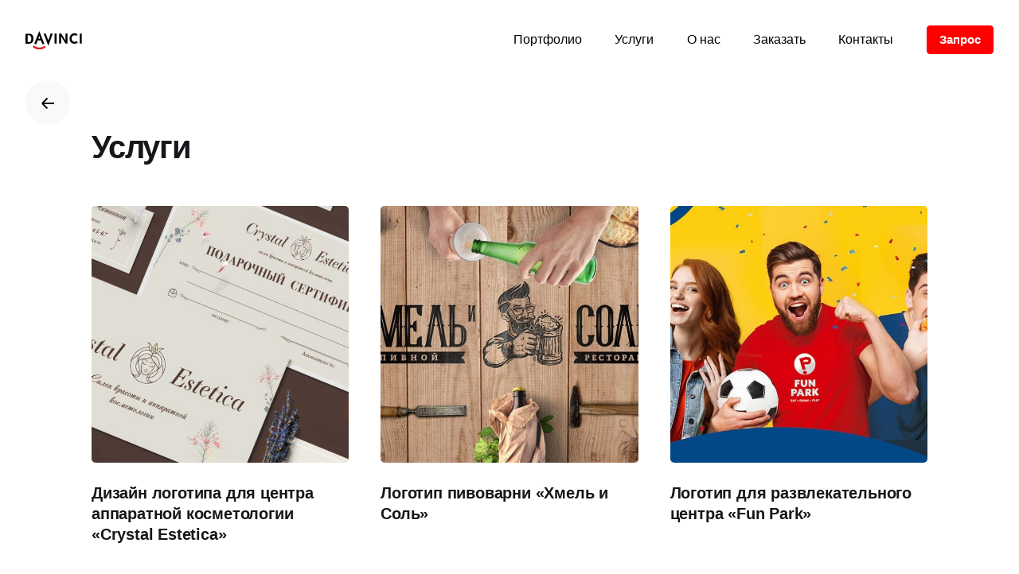

--- FILE ---
content_type: text/html; charset=UTF-8
request_url: https://brand-guideline.com/portfolio-category/services/
body_size: 40398
content:
<!DOCTYPE html><html lang="ru-RU"><head><meta charset="UTF-8"><meta name="viewport" content="width=device-width, initial-scale=1.0, maximum-scale=1, user-scalable=no">  <script>(function(w,d,s,l,i){w[l]=w[l]||[];w[l].push({'gtm.start':
new Date().getTime(),event:'gtm.js'});var f=d.getElementsByTagName(s)[0],
j=d.createElement(s),dl=l!='dataLayer'?'&l='+l:'';j.async=true;j.src=
'https://www.googletagmanager.com/gtm.js?id='+i+dl;f.parentNode.insertBefore(j,f);
})(window,document,'script','dataLayer','GTM-W5RXQPG');</script>  <noscript><iframe src="https://www.googletagmanager.com/ns.html?id=GTM-W5RXQPG"
height="0" width="0" style="display:none;visibility:hidden"></iframe></noscript>  <script async src="https://www.googletagmanager.com/gtag/js?id=G-PDL3FYHHEV"></script> <script>window.dataLayer = window.dataLayer || [];
  function gtag(){dataLayer.push(arguments);}
  gtag('js', new Date());

  gtag('config', 'G-PDL3FYHHEV');</script> <meta name='robots' content='index, follow, max-image-preview:large, max-snippet:-1, max-video-preview:-1' /><link media="all" href="https://brand-guideline.com/wp-content/cache/autoptimize/autoptimize_4e7202d87f7f39bd35be95e759cd89c0.php" rel="stylesheet" /><title>разработка бренда в сфере услуг</title><meta name="description" content="Создание брендбука услуг. Разработка логотипа компании. Дизайн фирменного стиля. Создание бренда услуг в дизайн-студии &quot;ДаВинчи&quot;, Москва" /><link rel="canonical" href="https://brand-guideline.com/portfolio-category/services/" /><link rel="next" href="https://brand-guideline.com/portfolio-category/services/page/2/" /><meta property="og:locale" content="ru_RU" /><meta property="og:type" content="article" /><meta property="og:title" content="разработка бренда в сфере услуг" /><meta property="og:description" content="Создание брендбука услуг. Разработка логотипа компании. Дизайн фирменного стиля. Создание бренда услуг в дизайн-студии &quot;ДаВинчи&quot;, Москва" /><meta property="og:url" content="https://brand-guideline.com/portfolio-category/services/" /><link rel="alternate" type="application/rss+xml" title=" &raquo; Лента" href="https://brand-guideline.com/feed/" /><link rel="alternate" type="application/rss+xml" title=" &raquo; Лента комментариев" href="https://brand-guideline.com/comments/feed/" /><link rel="alternate" type="application/rss+xml" title=" &raquo; Лента элемента Услуги таксономии Category" href="https://brand-guideline.com/portfolio-category/services/feed/" /><style id='wp-img-auto-sizes-contain-inline-css' type='text/css'>img:is([sizes=auto i],[sizes^="auto," i]){contain-intrinsic-size:3000px 1500px}
/*# sourceURL=wp-img-auto-sizes-contain-inline-css */</style><style id='wp-block-library-inline-css' type='text/css'>:root{--wp-block-synced-color:#7a00df;--wp-block-synced-color--rgb:122,0,223;--wp-bound-block-color:var(--wp-block-synced-color);--wp-editor-canvas-background:#ddd;--wp-admin-theme-color:#007cba;--wp-admin-theme-color--rgb:0,124,186;--wp-admin-theme-color-darker-10:#006ba1;--wp-admin-theme-color-darker-10--rgb:0,107,160.5;--wp-admin-theme-color-darker-20:#005a87;--wp-admin-theme-color-darker-20--rgb:0,90,135;--wp-admin-border-width-focus:2px}@media (min-resolution:192dpi){:root{--wp-admin-border-width-focus:1.5px}}.wp-element-button{cursor:pointer}:root .has-very-light-gray-background-color{background-color:#eee}:root .has-very-dark-gray-background-color{background-color:#313131}:root .has-very-light-gray-color{color:#eee}:root .has-very-dark-gray-color{color:#313131}:root .has-vivid-green-cyan-to-vivid-cyan-blue-gradient-background{background:linear-gradient(135deg,#00d084,#0693e3)}:root .has-purple-crush-gradient-background{background:linear-gradient(135deg,#34e2e4,#4721fb 50%,#ab1dfe)}:root .has-hazy-dawn-gradient-background{background:linear-gradient(135deg,#faaca8,#dad0ec)}:root .has-subdued-olive-gradient-background{background:linear-gradient(135deg,#fafae1,#67a671)}:root .has-atomic-cream-gradient-background{background:linear-gradient(135deg,#fdd79a,#004a59)}:root .has-nightshade-gradient-background{background:linear-gradient(135deg,#330968,#31cdcf)}:root .has-midnight-gradient-background{background:linear-gradient(135deg,#020381,#2874fc)}:root{--wp--preset--font-size--normal:16px;--wp--preset--font-size--huge:42px}.has-regular-font-size{font-size:1em}.has-larger-font-size{font-size:2.625em}.has-normal-font-size{font-size:var(--wp--preset--font-size--normal)}.has-huge-font-size{font-size:var(--wp--preset--font-size--huge)}.has-text-align-center{text-align:center}.has-text-align-left{text-align:left}.has-text-align-right{text-align:right}.has-fit-text{white-space:nowrap!important}#end-resizable-editor-section{display:none}.aligncenter{clear:both}.items-justified-left{justify-content:flex-start}.items-justified-center{justify-content:center}.items-justified-right{justify-content:flex-end}.items-justified-space-between{justify-content:space-between}.screen-reader-text{border:0;clip-path:inset(50%);height:1px;margin:-1px;overflow:hidden;padding:0;position:absolute;width:1px;word-wrap:normal!important}.screen-reader-text:focus{background-color:#ddd;clip-path:none;color:#444;display:block;font-size:1em;height:auto;left:5px;line-height:normal;padding:15px 23px 14px;text-decoration:none;top:5px;width:auto;z-index:100000}html :where(.has-border-color){border-style:solid}html :where([style*=border-top-color]){border-top-style:solid}html :where([style*=border-right-color]){border-right-style:solid}html :where([style*=border-bottom-color]){border-bottom-style:solid}html :where([style*=border-left-color]){border-left-style:solid}html :where([style*=border-width]){border-style:solid}html :where([style*=border-top-width]){border-top-style:solid}html :where([style*=border-right-width]){border-right-style:solid}html :where([style*=border-bottom-width]){border-bottom-style:solid}html :where([style*=border-left-width]){border-left-style:solid}html :where(img[class*=wp-image-]){height:auto;max-width:100%}:where(figure){margin:0 0 1em}html :where(.is-position-sticky){--wp-admin--admin-bar--position-offset:var(--wp-admin--admin-bar--height,0px)}@media screen and (max-width:600px){html :where(.is-position-sticky){--wp-admin--admin-bar--position-offset:0px}}

/*# sourceURL=wp-block-library-inline-css */</style><style id='global-styles-inline-css' type='text/css'>:root{--wp--preset--aspect-ratio--square: 1;--wp--preset--aspect-ratio--4-3: 4/3;--wp--preset--aspect-ratio--3-4: 3/4;--wp--preset--aspect-ratio--3-2: 3/2;--wp--preset--aspect-ratio--2-3: 2/3;--wp--preset--aspect-ratio--16-9: 16/9;--wp--preset--aspect-ratio--9-16: 9/16;--wp--preset--color--black: #000000;--wp--preset--color--cyan-bluish-gray: #abb8c3;--wp--preset--color--white: #ffffff;--wp--preset--color--pale-pink: #f78da7;--wp--preset--color--vivid-red: #cf2e2e;--wp--preset--color--luminous-vivid-orange: #ff6900;--wp--preset--color--luminous-vivid-amber: #fcb900;--wp--preset--color--light-green-cyan: #7bdcb5;--wp--preset--color--vivid-green-cyan: #00d084;--wp--preset--color--pale-cyan-blue: #8ed1fc;--wp--preset--color--vivid-cyan-blue: #0693e3;--wp--preset--color--vivid-purple: #9b51e0;--wp--preset--color--brand-color: #dd3333;--wp--preset--color--beige-dark: #A1824F;--wp--preset--color--dark-strong: #24262B;--wp--preset--color--dark-light: #32353C;--wp--preset--color--grey-strong: #838998;--wp--preset--gradient--vivid-cyan-blue-to-vivid-purple: linear-gradient(135deg,rgb(6,147,227) 0%,rgb(155,81,224) 100%);--wp--preset--gradient--light-green-cyan-to-vivid-green-cyan: linear-gradient(135deg,rgb(122,220,180) 0%,rgb(0,208,130) 100%);--wp--preset--gradient--luminous-vivid-amber-to-luminous-vivid-orange: linear-gradient(135deg,rgb(252,185,0) 0%,rgb(255,105,0) 100%);--wp--preset--gradient--luminous-vivid-orange-to-vivid-red: linear-gradient(135deg,rgb(255,105,0) 0%,rgb(207,46,46) 100%);--wp--preset--gradient--very-light-gray-to-cyan-bluish-gray: linear-gradient(135deg,rgb(238,238,238) 0%,rgb(169,184,195) 100%);--wp--preset--gradient--cool-to-warm-spectrum: linear-gradient(135deg,rgb(74,234,220) 0%,rgb(151,120,209) 20%,rgb(207,42,186) 40%,rgb(238,44,130) 60%,rgb(251,105,98) 80%,rgb(254,248,76) 100%);--wp--preset--gradient--blush-light-purple: linear-gradient(135deg,rgb(255,206,236) 0%,rgb(152,150,240) 100%);--wp--preset--gradient--blush-bordeaux: linear-gradient(135deg,rgb(254,205,165) 0%,rgb(254,45,45) 50%,rgb(107,0,62) 100%);--wp--preset--gradient--luminous-dusk: linear-gradient(135deg,rgb(255,203,112) 0%,rgb(199,81,192) 50%,rgb(65,88,208) 100%);--wp--preset--gradient--pale-ocean: linear-gradient(135deg,rgb(255,245,203) 0%,rgb(182,227,212) 50%,rgb(51,167,181) 100%);--wp--preset--gradient--electric-grass: linear-gradient(135deg,rgb(202,248,128) 0%,rgb(113,206,126) 100%);--wp--preset--gradient--midnight: linear-gradient(135deg,rgb(2,3,129) 0%,rgb(40,116,252) 100%);--wp--preset--font-size--small: 14px;--wp--preset--font-size--medium: 20px;--wp--preset--font-size--large: 17px;--wp--preset--font-size--x-large: 42px;--wp--preset--font-size--extra-small: 13px;--wp--preset--font-size--normal: 15px;--wp--preset--font-size--larger: 20px;--wp--preset--spacing--20: 0.44rem;--wp--preset--spacing--30: 0.67rem;--wp--preset--spacing--40: 1rem;--wp--preset--spacing--50: 1.5rem;--wp--preset--spacing--60: 2.25rem;--wp--preset--spacing--70: 3.38rem;--wp--preset--spacing--80: 5.06rem;--wp--preset--shadow--natural: 6px 6px 9px rgba(0, 0, 0, 0.2);--wp--preset--shadow--deep: 12px 12px 50px rgba(0, 0, 0, 0.4);--wp--preset--shadow--sharp: 6px 6px 0px rgba(0, 0, 0, 0.2);--wp--preset--shadow--outlined: 6px 6px 0px -3px rgb(255, 255, 255), 6px 6px rgb(0, 0, 0);--wp--preset--shadow--crisp: 6px 6px 0px rgb(0, 0, 0);}:where(.is-layout-flex){gap: 0.5em;}:where(.is-layout-grid){gap: 0.5em;}body .is-layout-flex{display: flex;}.is-layout-flex{flex-wrap: wrap;align-items: center;}.is-layout-flex > :is(*, div){margin: 0;}body .is-layout-grid{display: grid;}.is-layout-grid > :is(*, div){margin: 0;}:where(.wp-block-columns.is-layout-flex){gap: 2em;}:where(.wp-block-columns.is-layout-grid){gap: 2em;}:where(.wp-block-post-template.is-layout-flex){gap: 1.25em;}:where(.wp-block-post-template.is-layout-grid){gap: 1.25em;}.has-black-color{color: var(--wp--preset--color--black) !important;}.has-cyan-bluish-gray-color{color: var(--wp--preset--color--cyan-bluish-gray) !important;}.has-white-color{color: var(--wp--preset--color--white) !important;}.has-pale-pink-color{color: var(--wp--preset--color--pale-pink) !important;}.has-vivid-red-color{color: var(--wp--preset--color--vivid-red) !important;}.has-luminous-vivid-orange-color{color: var(--wp--preset--color--luminous-vivid-orange) !important;}.has-luminous-vivid-amber-color{color: var(--wp--preset--color--luminous-vivid-amber) !important;}.has-light-green-cyan-color{color: var(--wp--preset--color--light-green-cyan) !important;}.has-vivid-green-cyan-color{color: var(--wp--preset--color--vivid-green-cyan) !important;}.has-pale-cyan-blue-color{color: var(--wp--preset--color--pale-cyan-blue) !important;}.has-vivid-cyan-blue-color{color: var(--wp--preset--color--vivid-cyan-blue) !important;}.has-vivid-purple-color{color: var(--wp--preset--color--vivid-purple) !important;}.has-black-background-color{background-color: var(--wp--preset--color--black) !important;}.has-cyan-bluish-gray-background-color{background-color: var(--wp--preset--color--cyan-bluish-gray) !important;}.has-white-background-color{background-color: var(--wp--preset--color--white) !important;}.has-pale-pink-background-color{background-color: var(--wp--preset--color--pale-pink) !important;}.has-vivid-red-background-color{background-color: var(--wp--preset--color--vivid-red) !important;}.has-luminous-vivid-orange-background-color{background-color: var(--wp--preset--color--luminous-vivid-orange) !important;}.has-luminous-vivid-amber-background-color{background-color: var(--wp--preset--color--luminous-vivid-amber) !important;}.has-light-green-cyan-background-color{background-color: var(--wp--preset--color--light-green-cyan) !important;}.has-vivid-green-cyan-background-color{background-color: var(--wp--preset--color--vivid-green-cyan) !important;}.has-pale-cyan-blue-background-color{background-color: var(--wp--preset--color--pale-cyan-blue) !important;}.has-vivid-cyan-blue-background-color{background-color: var(--wp--preset--color--vivid-cyan-blue) !important;}.has-vivid-purple-background-color{background-color: var(--wp--preset--color--vivid-purple) !important;}.has-black-border-color{border-color: var(--wp--preset--color--black) !important;}.has-cyan-bluish-gray-border-color{border-color: var(--wp--preset--color--cyan-bluish-gray) !important;}.has-white-border-color{border-color: var(--wp--preset--color--white) !important;}.has-pale-pink-border-color{border-color: var(--wp--preset--color--pale-pink) !important;}.has-vivid-red-border-color{border-color: var(--wp--preset--color--vivid-red) !important;}.has-luminous-vivid-orange-border-color{border-color: var(--wp--preset--color--luminous-vivid-orange) !important;}.has-luminous-vivid-amber-border-color{border-color: var(--wp--preset--color--luminous-vivid-amber) !important;}.has-light-green-cyan-border-color{border-color: var(--wp--preset--color--light-green-cyan) !important;}.has-vivid-green-cyan-border-color{border-color: var(--wp--preset--color--vivid-green-cyan) !important;}.has-pale-cyan-blue-border-color{border-color: var(--wp--preset--color--pale-cyan-blue) !important;}.has-vivid-cyan-blue-border-color{border-color: var(--wp--preset--color--vivid-cyan-blue) !important;}.has-vivid-purple-border-color{border-color: var(--wp--preset--color--vivid-purple) !important;}.has-vivid-cyan-blue-to-vivid-purple-gradient-background{background: var(--wp--preset--gradient--vivid-cyan-blue-to-vivid-purple) !important;}.has-light-green-cyan-to-vivid-green-cyan-gradient-background{background: var(--wp--preset--gradient--light-green-cyan-to-vivid-green-cyan) !important;}.has-luminous-vivid-amber-to-luminous-vivid-orange-gradient-background{background: var(--wp--preset--gradient--luminous-vivid-amber-to-luminous-vivid-orange) !important;}.has-luminous-vivid-orange-to-vivid-red-gradient-background{background: var(--wp--preset--gradient--luminous-vivid-orange-to-vivid-red) !important;}.has-very-light-gray-to-cyan-bluish-gray-gradient-background{background: var(--wp--preset--gradient--very-light-gray-to-cyan-bluish-gray) !important;}.has-cool-to-warm-spectrum-gradient-background{background: var(--wp--preset--gradient--cool-to-warm-spectrum) !important;}.has-blush-light-purple-gradient-background{background: var(--wp--preset--gradient--blush-light-purple) !important;}.has-blush-bordeaux-gradient-background{background: var(--wp--preset--gradient--blush-bordeaux) !important;}.has-luminous-dusk-gradient-background{background: var(--wp--preset--gradient--luminous-dusk) !important;}.has-pale-ocean-gradient-background{background: var(--wp--preset--gradient--pale-ocean) !important;}.has-electric-grass-gradient-background{background: var(--wp--preset--gradient--electric-grass) !important;}.has-midnight-gradient-background{background: var(--wp--preset--gradient--midnight) !important;}.has-small-font-size{font-size: var(--wp--preset--font-size--small) !important;}.has-medium-font-size{font-size: var(--wp--preset--font-size--medium) !important;}.has-large-font-size{font-size: var(--wp--preset--font-size--large) !important;}.has-x-large-font-size{font-size: var(--wp--preset--font-size--x-large) !important;}
/*# sourceURL=global-styles-inline-css */</style><style id='classic-theme-styles-inline-css' type='text/css'>/*! This file is auto-generated */
.wp-block-button__link{color:#fff;background-color:#32373c;border-radius:9999px;box-shadow:none;text-decoration:none;padding:calc(.667em + 2px) calc(1.333em + 2px);font-size:1.125em}.wp-block-file__button{background:#32373c;color:#fff;text-decoration:none}
/*# sourceURL=/wp-includes/css/classic-themes.min.css */</style><style id='go-portfolio-styles-inline-css' type='text/css'>@media only screen and (min-width: 768px) and (max-width: 959px) {
		.gw-gopf-posts { letter-spacing:10px; }
		.gw-gopf {
			
			margin:0 auto;
		}
		.gw-gopf-1col .gw-gopf-col-wrap { 
        	float:left !important;		
			margin-left:0 !important;
        	width:100%;		
		} 
		.gw-gopf-2cols .gw-gopf-col-wrap,
		.gw-gopf-3cols .gw-gopf-col-wrap,
		.gw-gopf-4cols .gw-gopf-col-wrap,
		.gw-gopf-5cols .gw-gopf-col-wrap,
		.gw-gopf-6cols .gw-gopf-col-wrap,
		.gw-gopf-7cols .gw-gopf-col-wrap,
		.gw-gopf-8cols .gw-gopf-col-wrap,
		.gw-gopf-9cols .gw-gopf-col-wrap,
		.gw-gopf-10cols .gw-gopf-col-wrap { width:50% !important; }		
	}

		@media only screen and (min-width: 480px) and (max-width: 767px) {
		.gw-gopf-posts { letter-spacing:20px; }
		.gw-gopf {
			
			margin:0 auto;
		}		
		.gw-gopf-1col .gw-gopf-col-wrap,
		.gw-gopf-2cols .gw-gopf-col-wrap,
		.gw-gopf-3cols .gw-gopf-col-wrap,
		.gw-gopf-4cols .gw-gopf-col-wrap,
		.gw-gopf-5cols .gw-gopf-col-wrap,
		.gw-gopf-6cols .gw-gopf-col-wrap,
		.gw-gopf-7cols .gw-gopf-col-wrap,
		.gw-gopf-8cols .gw-gopf-col-wrap,
		.gw-gopf-9cols .gw-gopf-col-wrap,
		.gw-gopf-10cols .gw-gopf-col-wrap { 
        	float:left !important;		
			margin-left:0 !important;
        	width:100%;
		}

		/* RTL */
		.gw-gopf-rtl.gw-gopf-1col .gw-gopf-col-wrap,
		.gw-gopf-rtl.gw-gopf-2cols .gw-gopf-col-wrap,
		.gw-gopf-rtl.gw-gopf-3cols .gw-gopf-col-wrap,
		.gw-gopf-rtl.gw-gopf-4cols .gw-gopf-col-wrap,
		.gw-gopf-rtl.gw-gopf-5cols .gw-gopf-col-wrap,
		.gw-gopf-rtl.gw-gopf-6cols .gw-gopf-col-wrap,
		.gw-gopf-rtl.gw-gopf-7cols .gw-gopf-col-wrap,
		.gw-gopf-rtl.gw-gopf-8cols .gw-gopf-col-wrap,
		.gw-gopf-rtl.gw-gopf-9cols .gw-gopf-col-wrap,
		.gw-gopf-rtl.gw-gopf-10cols .gw-gopf-col-wrap { float:right !important; }
		
		.gw-gopf-slider-type.gw-gopf-rtl.gw-gopf-1col .gw-gopf-col-wrap,
		.gw-gopf-slider-type.gw-gopf-rtl.gw-gopf-2cols .gw-gopf-col-wrap,
		.gw-gopf-slider-type.gw-gopf-rtl.gw-gopf-3cols .gw-gopf-col-wrap,
		.gw-gopf-slider-type.gw-gopf-rtl.gw-gopf-4cols .gw-gopf-col-wrap,
		.gw-gopf-slider-type.gw-gopf-rtl.gw-gopf-5cols .gw-gopf-col-wrap,
		.gw-gopf-slider-type.gw-gopf-rtl.gw-gopf-6cols .gw-gopf-col-wrap,
		.gw-gopf-slider-type.gw-gopf-rtl.gw-gopf-7cols .gw-gopf-col-wrap,
		.gw-gopf-slider-type.gw-gopf-rtl.gw-gopf-8cols .gw-gopf-col-wrap,
		.gw-gopf-slider-type.gw-gopf-rtl.gw-gopf-9cols .gw-gopf-col-wrap,
		.gw-gopf-slider-type.gw-gopf-rtl.gw-gopf-10cols .gw-gopf-col-wrap { float:left !important; }
		
	}
	
	
		@media only screen and (max-width: 479px) {
		.gw-gopf-posts { letter-spacing:30px; }
		.gw-gopf {
			max-width:400px;
			margin:0 auto;
		}
		.gw-gopf-1col .gw-gopf-col-wrap,
		.gw-gopf-2cols .gw-gopf-col-wrap,
		.gw-gopf-3cols .gw-gopf-col-wrap,
		.gw-gopf-4cols .gw-gopf-col-wrap,
		.gw-gopf-5cols .gw-gopf-col-wrap,
		.gw-gopf-6cols .gw-gopf-col-wrap,
		.gw-gopf-7cols .gw-gopf-col-wrap,
		.gw-gopf-8cols .gw-gopf-col-wrap,
		.gw-gopf-9cols .gw-gopf-col-wrap,
		.gw-gopf-10cols .gw-gopf-col-wrap {
        	margin-left:0 !important;
        	float:left !important;
        	width:100%;
         }
		 
		/* RTL */
		.gw-gopf-rtl.gw-gopf-1col .gw-gopf-col-wrap,
		.gw-gopf-rtl.gw-gopf-2cols .gw-gopf-col-wrap,
		.gw-gopf-rtl.gw-gopf-3cols .gw-gopf-col-wrap,
		.gw-gopf-rtl.gw-gopf-4cols .gw-gopf-col-wrap,
		.gw-gopf-rtl.gw-gopf-5cols .gw-gopf-col-wrap,
		.gw-gopf-rtl.gw-gopf-6cols .gw-gopf-col-wrap,
		.gw-gopf-rtl.gw-gopf-7cols .gw-gopf-col-wrap,
		.gw-gopf-rtl.gw-gopf-8cols .gw-gopf-col-wrap,
		.gw-gopf-rtl.gw-gopf-9cols .gw-gopf-col-wrap,
		.gw-gopf-rtl.gw-gopf-10cols .gw-gopf-col-wrap { float:right !important; }
		
		.gw-gopf-slider-type.gw-gopf-rtl.gw-gopf-1col .gw-gopf-col-wrap,
		.gw-gopf-slider-type.gw-gopf-rtl.gw-gopf-2cols .gw-gopf-col-wrap,
		.gw-gopf-slider-type.gw-gopf-rtl.gw-gopf-3cols .gw-gopf-col-wrap,
		.gw-gopf-slider-type.gw-gopf-rtl.gw-gopf-4cols .gw-gopf-col-wrap,
		.gw-gopf-slider-type.gw-gopf-rtl.gw-gopf-5cols .gw-gopf-col-wrap,
		.gw-gopf-slider-type.gw-gopf-rtl.gw-gopf-6cols .gw-gopf-col-wrap,
		.gw-gopf-slider-type.gw-gopf-rtl.gw-gopf-7cols .gw-gopf-col-wrap,
		.gw-gopf-slider-type.gw-gopf-rtl.gw-gopf-8cols .gw-gopf-col-wrap,
		.gw-gopf-slider-type.gw-gopf-rtl.gw-gopf-9cols .gw-gopf-col-wrap,
		.gw-gopf-slider-type.gw-gopf-rtl.gw-gopf-10cols .gw-gopf-col-wrap { float:left !important; }		
		 
	}
/*# sourceURL=go-portfolio-styles-inline-css */</style><style id='ohio-style-inline-css' type='text/css'>.brand-color,.brand-color-i,.brand-color-hover-i:hover,.brand-color-hover:hover,.has-brand-color-color,.is-style-outline .has-brand-color-color,a:hover,.nav .nav-item.active-main-item > a,.nav .nav-item.active > a,.nav .current-menu-ancestor > a,.nav .current-menu-item > a,.hamburger-nav .menu li.current-menu-ancestor > a > span,.hamburger-nav .menu li.current-menu-item > a > span,.blog-grid:not(.blog-grid-type-2):not(.blog-grid-type-4):hover h3 a,.portfolio-item.grid-2:hover h4.title,.fullscreen-nav li a:hover,.socialbar.inline a:hover,.gallery .expand .ion:hover,.close .ion:hover,.accordionItem_title:hover,.tab .tabNav_link:hover,.widget .socialbar a:hover,.social-bar .socialbar a:hover,.share-bar .links a:hover,.widget_shopping_cart_content .buttons a.button:first-child:hover,span.page-numbers.current,a.page-numbers:hover,.comment-content a,.page-headline .subtitle b:before,nav.pagination li .page-numbers.active,.woocommerce .woo-my-nav li.is-active a,.portfolio-sorting li a.active,.widget_nav_menu .current-menu-item > a,.widget_pages .current-menu-item > a,.portfolio-item-fullscreen .portfolio-details-date:before,.btn.btn-link:hover,.blog-grid-content .category-holder:after,.clb-page-headline .post-meta-estimate:before,.comments-area .comment-date-and-time:after,.post .entry-content a:not(.wp-block-button__link),.project-page-content .date:before,.pagination li .btn.active,.pagination li .btn.current,.pagination li .page-numbers.active,.pagination li .page-numbers.current,.category-holder:not(.no-divider):after,.inline-divider:after,.hamburger-nav .menu .nav-item:hover > a.menu-link .ion,.hamburger-nav .menu .nav-item .visible > a.menu-link .ion,.hamburger-nav .menu .nav-item.active > a.menu-link .ion,.hamburger-nav .menu .sub-nav-item:hover > a.menu-link .ion,.hamburger-nav .menu .sub-nav-item .visible > a.menu-link .ion,.hamburger-nav .menu .sub-nav-item.active > a.menu-link .ion,.widgets a,.widgets a *:not(.fab),.pricing:hover .pricing_price_title,.btn-link:focus, a.btn-link:focus,.btn-link:active, a.btn-link:active,.pricing_list_item .ion,a.highlighted,.woocommerce .woocommerce-privacy-policy-text a,.blog-grid-type-6 .category-holder a.category{color:#dd3333;}.brand-border-color,.brand-border-color-hover,.has-brand-color-background-color,.is-style-outline .has-brand-color-color,.wp-block-button__link:hover,.custom-cursor .circle-cursor--outer,.btn-brand, .btn:not(.btn-link):hover,.btn-brand:active, .btn:not(.btn-link):active,.btn-brand:focus, .btn:not(.btn-link):focus,a.button:hover,button.button:hover,.pricing:hover .btn.btn-brand{border-color:#dd3333;}.brand-bg-color,.brand-bg-color-after,.brand-bg-color-before,.brand-bg-color-hover,.brand-bg-color-i,.brand-bg-color-hover-i,.btn-brand:not(.btn-outline),.has-brand-color-background-color,a.brand-bg-color,.wp-block-button__link:hover,.widget_price_filter .ui-slider-range,.widget_price_filter .ui-slider-handle:after,.nav .nav-item:before,.nav .nav-item.current-menu-item:before,.widget_calendar caption,.tag:not(.tag-portfolio):hover,.page-headline .tags .tag,.radio input:checked + .input:after,.menu-list-details .tag,.custom-cursor .circle-cursor--inner,.custom-cursor .circle-cursor--inner.cursor-link-hover,.btn-round:before,.btn:not(.btn-link):hover,.btn:not(.btn-link):active,.btn:not(.btn-link):focus,button.button:not(.btn-link):hover,a.button:not(.btn-link):hover,.btn.btn-flat:hover,.btn.btn-flat:focus,.btn.btn-outline:hover,nav.pagination li .btn.active:hover,.tag:not(body):hover,.tag-cloud-link:hover,.pricing_price_time:hover,.pricing:hover .btn.btn-brand{background-color:#dd3333;}.header:not(.-sticky):not(.-mobile) .menu > li > a,.header:not(.-sticky):not(.-mobile) .branding,.header:not(.-sticky):not(.-mobile) .menu-optional .cart-total,.header:not(.-sticky):not(.-mobile) .menu-optional > li > a,.header:not(.-sticky) .btn-round{color:#000000;}.header,.header:not(.-mobile).header-5,.header:not(.-mobile).header-6,.header:not(.-mobile).header-7{border:none;}.header.-sticky{border:none;}#masthead .btn-optional{background-color:#ff0000;border-color:#ff0000;color:#ffffff;}.clb-page-headline::after{background-color:transparent;}.site-footer .page-container{max-width:1300px}.blog-grid-type-4:not(.without-media),.blog-grid.boxed:not(.blog-grid-type-2):not(.blog-grid-type-6) .blog-grid-content,.blog-grid-type-6.boxed{background-color:#ffffff;}.clb-subscribe-img{background-image:url('https://brand-guideline.com/wp-content/uploads/2020/01/oh__img36.jpg');background-size:cover;background-position:center center;background-repeat:no-repeat;}.site-footer{background-color:#17161a;color:rgba(255,255,255,0.8);}.site-footer,.site-footer .widgets a,.site-footer .btn-flat{color:rgba(255,255,255,0.8);}.site-footer .widget-title{color:#aaa5a2;}.site-footer .site-info a{color:#ffffff;}body{}{font-style:normal;}h1,h2,h3,h4,h5,h6,.box-count,.font-titles,.hamburger-nav .menu,.header.-mobile .nav .nav-item,.btn, .button, a.button, input[type="submit"], a.btn-link,.widget_shopping_cart_content .mini-cart-description .mini-cart-item-title > a,.woo-c_product_name > a:not(.woo-c_product_category),.socialbar.inline a,.vc_row .vc-bg-side-text,.counter-box-count{font-style:normal;}.countdown-box .box-time .box-count,.chart-box-pie-content{font-style:normal;}.countdown-box .box-time .box-count,.chart-box-pie-content{font-style:normal;}.countdown-box .box-time .box-count,.chart-box-pie-content{}.portfolio-item h4,.portfolio-item h4.title,.portfolio-item h4 a,.portfolio-item-2 h4,.portfolio-item-2 h4.title,.portfolio-item-2 h4 a{font-style:normal;font-size:inherit;line-height:inherit;}.blog-item h3.title{font-style:normal;line-height:initial;}.blog-item h3.title a{font-size:initial;}.portfolio-item-2 h4{font-style:normal;}@media screen and (max-width: 1440px) { h1 { font-size:50px; } }@media screen and (max-width: 1440px) { h1 { line-height:1.4; } } @media screen and (max-width: 1024px) { h1 { font-size:40px; } }@media screen and (max-width: 1024px) { h1 { line-height:1.4; } } @media screen and (max-width: 768px) { h1 { font-size:35px; } }@media screen and (max-width: 768px) { h1 { line-height:1.5; } }@media screen and (max-width: 1440px) { h2 { font-size:45px; } }@media screen and (max-width: 1440px) { h2 { line-height:1.3; } } @media screen and (max-width: 1024px) { h2 { font-size:40px; } }@media screen and (max-width: 1024px) { h2 { line-height:1.3; } } @media screen and (max-width: 768px) { h2 { font-size:35px; } }@media screen and (max-width: 768px) { h2 { line-height:1.4; } }@media screen and (max-width: 1440px) { h3 { font-size:40px; } }@media screen and (max-width: 1440px) { h3 { line-height:1.3; } } @media screen and (max-width: 1024px) { h3 { font-size:35px; } }@media screen and (max-width: 1024px) { h3 { line-height:1.3; } } @media screen and (max-width: 768px) { h3 { font-size:25px; } }@media screen and (max-width: 768px) { h3 { line-height:1.4; } }@media screen and (max-width: 1440px) { h4 { font-size:35px; } }@media screen and (max-width: 1440px) { h4 { line-height:1.3; } } @media screen and (max-width: 1024px) { h4 { font-size:30px; } }@media screen and (max-width: 1024px) { h4 { line-height:1.3; } } @media screen and (max-width: 768px) { h4 { font-size:20px; } }@media screen and (max-width: 768px) { h4 { line-height:1.4; } }@media screen and (max-width: 1440px) { h5 { font-size:25px; } }@media screen and (max-width: 1440px) { h5 { line-height:1.3; } } @media screen and (max-width: 1024px) { h5 { font-size:22px; } }@media screen and (max-width: 1024px) { h5 { line-height:1.3; } } @media screen and (max-width: 768px) { h5 { font-size:16px; } }@media screen and (max-width: 768px) { h5 { line-height:1.4; } }p.subtitle,.subtitle-font,.heading .subtitle{}{}.contact-form.classic input::-webkit-input-placeholder,.contact-form.classic textarea::-webkit-input-placeholder,input.classic::-webkit-input-placeholder,input.classic::-moz-placeholder{}.contact-form.classic input::-moz-placeholder,.contact-form.classic textarea::-moz-placeholder{}input.classic:-ms-input-placeholder,.contact-form.classic input:-ms-input-placeholder,.contact-form.classic textarea:-ms-input-placeholder{}.banner .content {padding-left: 0vh;padding-right: 4.4vh;padding-top: 1.4vh;}/*-----------Hide theme url-------------*/}/*-----------BLOG-------------*/.single-post .page-content .widget_ohio_widget_about_author {display: none;}.related-post-heading{padding-left: 22px;}.clb-page-headline .clb-post-meta, .clb-page-headline .post-meta {color: #929292;padding-bottom: 30px;padding-left: 22px;}.single-post .post-share .clb-share-bar {left: -2vw;margin-top: 10px;z-index: 10;}.header.-sticky .header-wrap {height: 6vh;}/*----------------------MED BRANDING------------------------*/.pricing_price_subtitle {display: none;}.tab .tabNav_line {display: none;}.tabNav_link {font-size: 17px;margin-bottom: 15px;}/* button shadow */.button_shadow:hover {-webkit-box-shadow: -1px 11px 14px -9px rgba(0,0,0,0.18);-moz-box-shadow: -1px 11px 14px -9px rgba(0,0,0,0.18);box-shadow: -1px 11px 14px -9px rgba(0,0,0,0.18);z-index: 1000;border-radius: 15px;}.button_shadow2:hover {-webkit-box-shadow: 10px 10px 48px -8px rgba(0,0,0,0.22);-moz-box-shadow: 10px 10px 48px -8px rgba(0,0,0,0.22);box-shadow: 10px 10px 48px -8px rgba(0,0,0,0.22);border-radius: 15px;}/* by t.me/evgeniygordadym widget */ul.pricing_list.widget div.text_label {background-color: #f9ab22 !important;width: fit-content;padding: 15px !important;cursor: pointer !important;-webkit-border-radius: 14px !important;margin-bottom: 20px !important;height: 26px !important;vertical-align: top !important;font-size: 14.5px !important;font-weight: 500 !important;color: inherit !important;}ul.pricing_list.widget div.text_label2 {background-color: #f9df22 !important;width: fit-content;padding: 15px !important;cursor: pointer !important;-webkit-border-radius: 14px !important;margin-bottom: 20px !important;height: 26px !important;vertical-align: top !important;font-size: 14.5px !important;font-weight: 500 !important;color: inherit !important;}ul.pricing_list.widget div.text_label3 {background-color: #fabba3 !important;width: fit-content;padding: 15px !important;cursor: pointer !important;-webkit-border-radius: 14px !important;margin-bottom: 20px !important;height: 26px !important;vertical-align: top !important;font-size: 14.5px !important;font-weight: 500 !important;color: inherit !important;}ul.pricing_list.widget div.text_label4 {background-color: #fe9c9c !important;width: fit-content;padding: 15px !important;cursor: pointer !important;-webkit-border-radius: 14px !important;margin-bottom: 20px !important;height: 26px !important;vertical-align: top !important;font-size: 14.5px !important;font-weight: 500 !important;color: white;}ul.pricing_list.widget div.text_label5 {background-color: #ff8686 !important;width: fit-content;padding: 15px !important;cursor: pointer !important;-webkit-border-radius: 14px !important;margin-bottom: 20px !important;height: 26px !important;vertical-align: top !important;font-size: 14.5px !important;font-weight: 500 !important;color: white;}ul.pricing_list.widget div.text_label6 {background-color: #a4d1b2 !important;width: fit-content;padding: 15px !important;cursor: pointer !important;-webkit-border-radius: 14px !important;margin-bottom: 20px !important;height: 26px !important;vertical-align: top !important;font-size: 14.5px !important;font-weight: 500 !important;color: white;}ul.pricing_list.widget div.text_label7 {background-color: #88cd3c !important;width: fit-content;padding: 15px !important;cursor: pointer !important;-webkit-border-radius: 14px !important;margin-bottom: 20px !important;height: 26px !important;vertical-align: top !important;font-size: 14.5px !important;font-weight: 500 !important;color: white;}ul.pricing_list.widget div.text_label8 {background-color: #160606 !important;width: fit-content;padding: 15px !important;cursor: pointer !important;-webkit-border-radius: 14px !important;margin-bottom: 20px !important;height: 26px !important;vertical-align: top !important;font-size: 14.5px !important;font-weight: 500 !important;color: white;}ul.pricing_list.widget div.text_label9 {background-color: #f8b842 !important;width: fit-content;padding: 15px !important;cursor: pointer !important;-webkit-border-radius: 14px !important;margin-bottom: 20px !important;height: 26px !important;vertical-align: top !important;font-size: 14.5px !important;font-weight: 500 !important;color: white;}ul.pricing_list.widget div.text_label10 {background-color: #f4a66f !important;width: fit-content;padding: 15px !important;cursor: pointer !important;-webkit-border-radius: 14px !important;margin-bottom: 20px !important;height: 26px !important;vertical-align: top !important;font-size: 14.5px !important;font-weight: 500 !important;color: white;}ul.pricing_list.widget div.text_label11 {background-color: #baa9a9 !important;width: fit-content;padding: 15px !important;cursor: pointer !important;-webkit-border-radius: 14px !important;margin-bottom: 20px !important;height: 26px !important;vertical-align: top !important;font-size: 14.5px !important;font-weight: 500 !important;color: white;}.title2 {    margin-left: 8px; }.pricing_list_item.enabled {padding: 5px !important;}.pricing_list_item .ion+.title {margin-left: 10px;line-height: 2;}.pricing_list_item .ion+.title2 {margin-left: 10px;line-height: 2;}.pricing_list_item .ion+.title3 {margin-left: 10px;line-height: 2;}ul.pricing_list.widget div .textwidget {margin-left: 4px !important;}ul.pricing_list.widget div {display: flex !important;flex-wrap: wrap;}ul.pricing_list.widget div .textwidget { margin-left: 8px; !important; }ul.pricing_list.widget div {padding: 6px 0 !important;line-height: 0 !important;align-items: center !important;}.pricing_list_item.enabled { padding: 0px !important; }.wpb_wrapper .price_widget {     position: relative; !important;top: -6px; !important; }.pricing_list.widget .ion-ios-checkmark:before {     color: #003cd3;  !important;}.widget_button a { background-color: #003cd3; margin-top: 15px; !important; position: relative;top: -39px; }.super_content .pricing.text-left {width: fit-content;}.superprev.super_style8-white-small, .supernext.super_style8-white-small { background-color: unset }.main_price { position: relative; top: -17px;}ul.pricing_list.widget {    position: relative; top: 0px; }ul.pricing_list.widget div.text_label:hover {color: white !important;transition-duration: .5s;}ul.pricing_list.widget div.text_label.slider { margin-top: 15px; }.pricing_list.widget .pricing_list_item.enabled { line-height: 1; }/* end widget */.grecaptcha-badge {visibility: hidden;}.icon-box2 {margin-bottom: 0px;padding-bottom: 0px;}.profit {margin-bottom: 0px;margin-top: 0px;padding-bottom: 0px;padding-top: 0px;}.wpb_content_element {margin-bottom: 5px;}.price-listalka {padding-bottom: 0px;color: #000000;}.price-page{font-weight: 700;font-size: 90px;line-height: 80px;}.widget {margin: 0;padding: 0px;list-style: none;}.pricing2 {width: 100%;position: relative;display: inline-block;margin-top: -60px;}.tab .tabItems_item.active {opacity: 1;overflow: visible;z-index: 2;padding-top: 30px;font-size: 17px;}.gform_wrapper label.gfield_label, .gform_wrapper legend.gfield_label {color: black;}/*----------------------STYLE FOR BLOCKS IN TABS------------------------*/.monitor_service_block {padding-left: 9% !important;padding-right: 0px;}p.icon-box-details {display: flex;flex-wrap: wrap;}/*Style for section_one */.section_one .split-box-container .split-box-inner .wpb_single_image img {max-width: 100%;}/* END style for section_one *//*Style for section 2 */.s_2 {padding-right: 150px;padding-left: 25px;}/*END style for section 2 *//*Style for section 3 */.s_3{padding-right: 150px;padding-left: 25px;}/*END style for section 3 *//*Style for section 4 */.three_blocks{padding-right: 150px;padding-left: 25px;}/*END style for section 4 */p.icon-box-details b {font-size: 18px;padding-right: 10px;}.monitor_service_block {padding-right: 0px !important;}.split-box-container:nth-child(1) {padding-top: 3% !important;padding-bottom: 0% !important;padding-left: 3% !important;padding-right: 3% !important;}.web_icon .vc_column_container {padding-left: 2% !important;padding-right: 2% !important;padding-top: 4% !important;padding-bottom: 4% !important;}/*--------------------------END STYLE FOR BLOCKS IN TABS----------------------------*//*-----------LOGO LEFT/RIGHT-------------*/.img__left .wpb_single_image img {right: 50%;position: fixed;z-index: 0;top: 0;}.img__right.wpb_single_image img {left: 70%;position: fixed;z-index: 0;top: 20%;bottom: 20%;width: 700px;min-width: 700px;}/*-----------------END LOGO LEFT/RIGHT-------------------*//* Отзывы */.testimonial .author-avatar {width: 160px;height: 160px;background-color: rgba(35, 34, 38, 0.03);background-repeat: no-repeat;-webkit-background-size: cover;background-size: cover;background-position: center;display: inline-block;-webkit-border-radius: 50%;border-radius: 50%;overflow: hidden;}.author-avatar, .comment-author img {min-width: 50px;max-width: 160px;height: auto;-webkit-border-radius: 50%;border-radius: 50%;-webkit-box-shadow: 0 2px 4px rgba(0,0,0,.07);box-shadow: 0 2px 4px rgba(0,0,0,.07);vertical-align: top;}.tab .tabNav_wrapper {width: 115%;position: relative;}.clb__custom_bannerbox > .wpb_column {margin-top: -11vh;}/*-----------RED BUTTON MENU-------------*/.menu-optional .btn-optional-holder {margin-left: 0.1vw;}.site-header .header-wrap-inner .menu-optional {max-width: 193px;width: 250px;}/*-----------STYLE FOR TABS-------------*/.best_icon p.icon-box-details strong {font-weight: 500;/* border: 2px solid #3c42df; *//* padding: 0; *//* border-radius: 3px; */color: #3c42df;/* background-color: #c5c4c4; */}.logo_icon p.icon-box-details strong {font-weight: 500;/* border: 2px solid #3c42df; *//* padding: 0; *//* border-radius: 3px; */color: #ba005c;}.web_icon p.icon-box-details strong {font-weight: 500;/* border: 2px solid #3c42df; *//* padding: 0; *//* border-radius: 3px; */color: #e94d01;}.brandbook_icon p.icon-box-details strong {font-weight: 500;/* border: 2px solid #3c42df; *//* padding: 0; *//* border-radius: 3px; */color: #7f007e;}.outsourcing_icon p.icon-box-details strong {font-weight: 500;/* border: 2px solid #3c42df; *//* padding: 0; *//* border-radius: 3px; */color: #5c2083;}.vc_col-has-fill2 .pricing_list span.title strong {font-weight: 400;border: 2px solid grey;padding: 4px 5px;border-radius: 3px;color: grey;font-size: 14px;}.best_icon .wpb_wrapper:hover .icon-box-icon {filter: invert(35%) sepia(100%) saturate(6551%) hue-rotate(238deg) brightness(92%) contrast(95%);}.logo_icon .wpb_wrapper:hover .icon-box-icon {filter: invert(14%) sepia(100%) saturate(3931%) hue-rotate(319deg) brightness(75%) contrast(109%);}.web_icon .wpb_wrapper:hover .icon-box-icon {filter: invert(43%) sepia(93%) saturate(4440%) hue-rotate(6deg) brightness(96%) contrast(99%);}.brandbook_icon .wpb_wrapper:hover .icon-box-icon {filter: invert(7%) sepia(93%) saturate(5918%) hue-rotate(296deg) brightness(97%) contrast(109%);}.outsourcing_icon .wpb_wrapper:hover .icon-box-icon {filter: invert(22%) sepia(21%) saturate(6473%) hue-rotate(260deg) brightness(78%) contrast(101%);}.naming_icon .wpb_wrapper:hover .icon-box-icon {filter: invert(43%) sepia(35%) saturate(7200%) hue-rotate(159deg) brightness(108%) contrast(80%);}.presentation_icon .wpb_wrapper:hover .icon-box-icon {filter: invert(13%) sepia(100%) saturate(4478%) hue-rotate(321deg) brightness(76%) contrast(106%);}.packaging_icon .wpb_wrapper:hover .icon-box-icon {filter: invert(51%) sepia(87%) saturate(610%) hue-rotate(32deg) brightness(94%) contrast(88%);}.print .wpb_wrapper:hover .icon-box-icon {filter: invert(10%) sepia(93%) saturate(6427%) hue-rotate(281deg) brightness(82%) contrast(109%);}.outside_icon .wpb_wrapper:hover .icon-box-icon {filter: invert(12%) sepia(42%) saturate(5680%) hue-rotate(231deg) brightness(99%) contrast(123%);}.vc_col-has-fill2.wpb_column.vc_column_container.vc_col-sm-6.pum-trigger {padding: 0;}.tab.filled {padding: 0 0;}li.tabNav_link.active:nth-child(3) {background:#ba005c;}li.tabNav_link.active:nth-child(4) {background:#e94d01;}li.tabNav_link.active:nth-child(5) {background:#7f007e;}li.tabNav_link.active:nth-child(6) {background:#5c2083;}li.tabNav_link.active:nth-child(7) {background:#19a5ae;}li.tabNav_link.active:nth-child(8) {background:#ba005c;}li.tabNav_link.active:nth-child(9) {background:#8ba10f;}li.tabNav_link.active:nth-child(10) {background:#7201b3;}li.tabNav_link.active:nth-child(11) {background:#07008b;}li.tabNav_link.active:nth-child(12) {background:#cc5e45;}li.tabNav_link.active:nth-child(13) {background:#ce0308;}.pricing_price_title {color: black!important;}.vc_col-has-fill2:hover {box-shadow: 0 7px 21px 0 rgba(0,0,0,.1);transition-duration: .3s;background: white;border-radius: 10px !important;}/*-----------END STYLE FOR TABS-------------*//*---------FORM STYLES-----------*/.icon-box .icon-box-icon img {max-width: 50px;max-height: 50px;vertical-align: middle;/* margin-left: 20px; */margin-bottom: 0px;/* margin-right: 18px; */}.vc_col-has-fill:before, .vc_col-has-fill2:before {background: transparent!important;}@media screen and (min-width: 767px) and (max-width: 768px) {.content_box_container  {padding-top: 25px !important;padding-right: 25px !important;padding-bottom: 25px !important;padding-left: 25px !important;background-color: #fcfcfc !important;border-radius: 10px !important;width: 400px!important;position: relative;left: -65px;}}#ohio-custom-5fe84de31fa9e .content_box_container {z-index: 1;}.content_box_container {z-index: 1;box-shadow: 0 14px 42px 0 rgba(0,0,0,.2);}#popmake-93732 > div > div.vc_row.wpb_row.vc_row-fluid.vc_custom_1608825302130.vc_row-has-fill > div > div > div > div.wpb_single_image.wpb_content_element.vc_align_left > figure > div > img {min-width: 700px;right: 70%;top: 20%;bottom: 20%;width: 700px;position: fixed;z-index: 0;}#popmake-93732 > div > div:nth-child(3) > div > div > div > div > figure > div > img {min-width: 700px;right: 0;bottom: 0;width: 700px;position: fixed;z-index: 0;}.upb_row_bg.vcpb-default {display: none;}.pricing_price_time {-webkit-border-radius: 14px;padding: 0 10px;margin-bottom: 20px;height: 26px;line-height: 26px;display: inline-block;vertical-align: top;font-size: 14.5px !important;font-weight: 500;color: inherit;background-color: rgba(136,136,136,.1);}/*.icon-box .icon-box-icon {margin: 0 0 4px;vertical-align: middle;display: -webkit-inline-box;display: -webkit-inline-flex;display: -ms-inline-flexbox;display: inline-flex;-webkit-box-align: center;-webkit-align-items: center;-ms-flex-align: center;align-items: center;-webkit-box-pack: center;-webkit-justify-content: center;-ms-flex-pack: center;justify-content: center;white-space: nowrap;position: relative;height: 50px;width: 50px;-webkit-border-radius: 50%;border-radius: 50%;}*//*-------------END FORM STYLES---------------*//*-----------STYLE FOR TEXT-------------*/.best_icon .wpb_wrapper:hover h5 {color: #3c42df;}.logo_icon .wpb_wrapper:hover h5 {color: #ba005c;}.web_icon .wpb_wrapper:hover h3 {color: #e94d01;}.brandbook_icon .wpb_wrapper:hover h5 {color: #7f007e;}.outsourcing_icon .wpb_wrapper:hover h5 {color: #5c2083;}.naming_icon .wpb_wrapper:hover h5 {color: #19a5ae;}.presentation_icon .wpb_wrapper:hover h5 {color: #ba005c;}.packaging_icon .wpb_wrapper:hover h5 {color: #8ba10f;}.print .wpb_wrapper:hover h5 {color: #7201b3;}.outside_icon .wpb_wrapper:hover h5 {color: #07008b;}/*-----------END STYLE FOR TEXT-------------*/.tab .tabNav_link:hover {margin: 10px 20px 0 0;font-weight: 600;display: inline-block;color: #292929;padding: 22px 25px;border-radius: 8px;background: #fff;box-shadow: 0 3px 9px 0 rgba(0,0,0,.1);}.tab .tabNav_link.active {font-weight: 700;padding: 22px 22px;margin-bottom: 10px;border: 0px;}.tab .tabNav {width: 100%;white-space: nowrap;margin-bottom: 0px;overflow: auto;position: relative;list-style-type: none;}/* Зум блока категорий */.vc_col-has-fill:before, .vc_col-has-fill2:before {background: #fff;transition-duration: .3s;transition-timing-function: "ease-out";transition-property: box-shadow transform;content: '';position: absolute;top: 0;bottom: 0;left: 0;right: 0;cursor: pointer;}.vc_col-has-fill:hover:before, .vc_col-has-fill2:hover:before {box-shadow: 0 7px 21px 0 rgba(0,0,0,.1);-webkit-transform: scale(1.05,1.05);transform: scale(1.05,1.05);}.tab.filled {background-color: #fff;}div[class^=vc_col-] {position: relative;min-height: 1px;padding-left: 0px;padding-right: 0px;-webkit-box-sizing: border-box;box-sizing: border-box;}/* footer */.site-footer{color: rgba(255,255,255,0.9);padding-left: 20px;}/* Таблица цен */.pricing_price .pricing_price_title {padding-bottom: 0px;padding-top: 0px;font-size: 30px;}.pricing_price_subtitle {margin: 5px 0;font-weight: 500;}.second-tab{font-weight: 700;background: #ffffff;color: white;padding: 22px 25px;border-radius: 8px;box-shadow: 0 4px 10px 0 rgba(0,0,0,.2);}.second-tab.active{font-weight: 700;background: #d83ba0;color: white;padding: 22px 25px;border-radius: 8px;box-shadow: 0 4px 10px 0 rgba(0,0,0,.2);}.tab .tabNav_link {margin: 10px 20px 0 0;font-weight: 600;display: inline-block;background: #dedede;color: #292929;padding: 22px 25px;border-radius: 8px;}.vc_col-has-fill:hover:before, .vc_col-has-fill2:hover:before {box-shadow: none;-webkit-transform: scale(1.05,1.05);transform: scale(1.05,1.05);}.tab.filled {background-color: #fff;}div[class^=vc_col-] {position: relative;min-height: 1px;padding-left: 0px;padding-right: 0px;-webkit-box-sizing: border-box;box-sizing: border-box;}.tab .tabNav_link.active {font-weight: 700;background: #3640e4;color: white;padding: 22px 25px;border-radius: 8px;box-shadow: 0 4px 10px 0 rgba(0,0,0,.2);}.split-box-container:nth-child(1) {padding-top: 1%;padding-bottom: 3%;padding-left: 1%;padding-right: 3%;}vc_col-has-fill {border-right: 0px solid #e6e6e6;border-bottom: 1px solid #e6e6e6;}.vc_col-has-fill2 {border-left: 0px solid #e6e6e6;border-bottom: 1px solid #e6e6e6;}.pricing_price_title:hover{color: #ffe;}.vc_section.stc-row {padding: 80px 0px 90px;border-bottom: 1px solid #f0f0f0;}.vc_section.stc-row:last-child {border-bottom: none;}.vc_section.stc-row > .vc_row > .wpb_column > .vc_column-inner > .wpb_wrapper > .ohio-heading-sc {margin-bottom: 50px;}.vc_section.stc-row .message-box {margin-top: 40px;}.search-category:before {font-family: "Font Awesome 5 Free";content: "\f002";display: inline-block;padding-right: 3px;vertical-align: middle;font-weight: 900;}.vc_col-has-fill:before, .vc_col-has-fill2:before {background: #fff;transition-duration: .3s;transition-timing-function: "ease-out";transition-property: box-shadow transform;content: '';position: absolute;top: 0;bottom: 0;left: 0;right: 0;cursor: pointer;border-radius: 8px;}/* Выровнять черную стрелку Подробнее по левому крую */.trans-link .link-block__title {font-size: 14px !important;font-weight: 700;text-align: left;}.vc_column-inner2 {padding-left: 20px;padding-right: 20px;margin-left: 50px;}/* Убрать автора */.single-post .widget_ohio_widget_about_author {margin-bottom: 50px;display: none;}.single-post .entry-footer-tags .tags-holder {margin-bottom: 50px;display: none;}.single-post .entry-footer .post-edit-link, .single-post .entry-footer .vc_inline-link {margin-bottom: 50px;display: none;}.gform_wrapper div.gform_body ul.gform_fields li.gfield.gfield_html ul li, body .gform_wrapper form div.gform_body ul.gform_fields li.gfield.gfield_html ul li {list-style-type: circle;margin: 0 0 8px 0;overflow: visible;padding-left: 0;}/* Телефон попап */.cp-slidein .cp-animate-container {position: relative;z-index: 999999;padding-bottom: 75px;padding-left: 20px;padding-top: 85px;}.slidein-overlay-close img {cursor: pointer;border: none;border-radius: 0;box-shadow: none;padding: 0;margin: 0;width: 100%;max-width: 100%;display: block;padding-top: 85px;}/* Форма контактов */.one-half,.one-third {position: relative;margin-right: 4%;float: left;margin-bottom: 20px;}.one-half { width: 48%; }.one-third { width: 30.66%; }.last {margin-right: 0 !important;clear: right;}@media only screen and (max-width: 767px) {.one-half, .one-third {width: 100%;margin-right: 0;}}/* Заголовок баннера */.banner-title {margin: 0;-webkit-transition: all cubic-bezier(0.4, 0, 0.2, 1) 0.4s;-o-transition: all cubic-bezier(0.4, 0, 0.2, 1) 0.4s;transition: all cubic-bezier(0.4, 0, 0.2, 1) 0.4s;font-size: 20px;padding-top: 10px;}/* Расстояние в блоке текста попап слева */.cp-free-widget .cp-image-container {padding: 0px 0px;}.cp-slidein .cp-animate-container {position: relative;z-index: 999999;padding-bottom: 75px;padding-left: 20px;}.cp-module .col-xs-12 {position: relative;min-height: 1px;padding-left: 10px;padding-right: 15px;box-sizing: border-box;}.page-container.top-offset {padding-top: 0px;}.blog-grid-headline {font-size: 22px;}.wpb_single_image2 img {height: auto;max-width: 70%;vertical-align: top;padding-bottom: 15px;}.new-tel p {padding-right: 10px;}.main-nav {position: absolute;left: 42%;-webkit-transform: translateX(-50%);-ms-transform: translateX(-50%);transform: translateX(-50%);}.clb-page-headline .clb-title {margin: 0px 20px;max-width: 90%;display: inline-block;text-align: inherit;font-size: 40pt;line-height: 1.2;padding-bottom: 10px;}.accordionItem_title3 {height: 50px;}.wp-block-image .aligncenter, .aligncenter {display: block;margin-left: 0px;margin-right: 0px;clear: both;}.aligncenter {text-align: center;margin: auto;}.wide {width: 100%;height: auto;display: block;margin-left: 0px;margin-right: 0px;clear: both;}.wide img {width: 100%;height: auto;display: block;margin-left: 0px;margin-right: 0px;clear: both;}.main-wrapper img {max-width: 100%;height: auto;}.wpb_single_image2 img {height: auto;width: 60%;vertical-align: top;}/* Соц сети */.clb-social, .clb-scroll-top {position: fixed;height: 56px;top: -180px;/* font-weight: 600; */z-index: 10;display: -webkit-box;display: -webkit-flex;display: -ms-flexbox;display: flex;-webkit-box-align: center;-webkit-align-items: center;-ms-flex-align: center;align-items: center;position: fixed;bottom: 0;margin: auto;-webkit-transition: all cubic-bezier(.4,0,.2,1) .4s;-o-transition: all cubic-bezier(.4,0,.2,1) .4s;transition: all cubic-bezier(.4,0,.2,1) .4s;}/* Заголовки */h1 {font-size: 50px;line-height: 1.3;padding-bottom: 20px;display: block;font-weight: bold;}h2 {font-size: 40px;line-height: 1.3;padding-bottom: 0px;padding-top: 15px;display: block;font-weight: bold;}h4 {display: block;margin-block-start: 0em;margin-block-end: 0em;margin-inline-start: 0px;margin-inline-end: 0px;font-weight: bold;}/* Верстка узких блоков */.vc_row.stc-row-narrow {margin-top: 3vw;margin-right: 10vw;margin-left: 10vw;margin-bottom: 3vw;}/* Белая анимированная стрелка в шапке сайта */.link-block__title_white {font-size: 22px !important;margin-bottom: 20px;font-weight: 600;}.trans-link2 {margin-top: 20px;color: white;}a.link-block:hover div:not(.circle-btn) {opacity: 0.8;}.trans-link2:hover {color: #ebe4e3;}/* Как убрать сдвиг от слайдера - скрывает нумерацию картинок в шапке */.slider-with-bullets.slider-with-bullets-type5 .site-header, .slider-with-bullets.slider-with-bullets-type5 .clb-slider-nav-btn, .slider-with-bullets.slider-with-bullets-type5 .clb-social {margin-right: 0px;}/* Изменения в новом шаблоне */.vc_column_container > .vc_column-inner {padding-left: 20px;padding-right: 20px;}/* Верстка шапка в блоге */.clb-page-headline .clb-post-meta .clb-post-holder {display: none;}.clb-page-headline .clb-post-meta, .clb-page-headline .post-meta {color: #929292;padding-bottom: 30px;}.clb-page-headline-holder {position: relative;z-index: 2;padding-top: 60px;padding-bottom: 0px;}.project-page.layout-type3 .project-page-content {margin-left: 1vw;margin-right: 7vw;}p {width: 100%;margin: 0px auto;display: block;}.project-page.layout-type7 {padding-bottom: 0px;display: none;}.clb-social.light-typo, .clb-scroll-top.light-typo {color: #000;}.single-ohio_portfolio .full-top-position.layout-type1 .project-page-sticky-container, .single-ohio_portfolio .full-top-position.layout-type2 .project-page-sticky-container, .single-ohio_portfolio .full-top-position.layout-type3 .project-page-sticky-container, .single-ohio_portfolio .full-top-position.layout-type4 .project-page-sticky-container {padding-top:  60px;}.site-footer .widget_nav_menu .menu-link span {font-weight: normal;color: #c1c1c1;;}.widget_nav_menu ul, .widget_nav_menu .menu, .widget_pages ul, .widget_pages .menu {list-style: none;text-decoration: none;}.site-footer .widgets .widget-title {color: #c1c1c1;}.project-page-content .project-task-description {font-size: 17px;font-weight: 400;}.project-page.layout-type1 .project-title .headline, .project-page.layout-type2 .project-title .headline, .project-page.layout-type3 .project-title .headline, .project-page.layout-type4 .project-title .headline {font-size: 44px;line-height: 1.1;}blockquote, q {margin: 25px 0;padding-left: 30px;padding-right: 30px;quotes: "" "";position: relative;border-left: 5px solid rgb(247 0 0);}.project-page-content .project-title {margin-bottom: 0px;}.gw-gopf-post-content {padding-top: 0px;margin-bottom: 0px !important;}.vc_separator .vc_sep_holder .vc_sep_line {display: none;}gw-gopf-style-vario .gw-gopf-post-content {color: #333333;font-family: inherit;font-size: 12px;line-height: 15px;padding-top: 20px;padding-bottom: 0px;padding-right: 20px;padding-left: 20px;}input[type="submit"], button, .btn, a.btn input.btn, a.button, span.button, .wp-block-file__button, .yith-wcwl-add-to-wishlist .btn, div.button, .wp-block-file * + .wp-block-file__button, .wp-block-button__link {background-color: #17161A;border: 1px solid #17161A;padding: 13px 20px 15px 17px;min-height: 20px;line-height: 20px;-webkit-border-radius: 4px;border-radius: 4px;-webkit-transition: all cubic-bezier(0.4, 0, 0.2, 1) 0.4s;-o-transition: all cubic-bezier(0.4, 0, 0.2, 1) 0.4s;transition: all cubic-bezier(0.4, 0, 0.2, 1) 0.4s;font-family: "Space Grotesk Bold", -apple-system, BlinkMacSystemFont, Roboto, "Segoe UI", Helvetica, Arial, sans-serif, "Apple Color Emoji", "Segoe UI Emoji", "Segoe UI Symbol";font-size: inherit;font-weight: 600;text-decoration: none;vertical-align: middle;outline: none;display: inline-block;position: relative;text-align: center;overflow: hidden;}.nocomp {visibility: hidden;display: none;}.vc_sep_line{display: none!important}.accordionItem_title h6{font-size: 0.85em;}.accordion .accordionItem_title .accordionItem_control .ion{font-size: 30px;}@media screen and (max-width: 768px) {.mobile-hamburger{display: block!important}.site-header:not(.mobile-header).extended-menu .clb-hamburger{display: block!important;}}.new-tel{display: none!important}.new-tel p{font-weight: bold;color: inherit}.page-id-17738 .new-tel p{color: #fff}.page-id-19694 .new-tel p{color: #fff}.blog .new-tel p{color: #fff}.page-id-19459 .new-tel p{color: #fff}.page-id-17344 .new-tel p{color: #fff}.page-id-19459 .new-tel p{color: #fff}.showed .new-tel p{color: #000}.main-nav.with-counters .main-nav-container .menu-item-depth-0:last-child>a span:before{content: none;}.main-nav.with-counters .main-nav-container .menu-item-depth-0:last-child>a span{font-weight: bold;}#site-navigation{width: 100%;position: unset;transform: unset;}.ohio-split-box-sc.split-box .split-box-container:nth-child(1) .split-box-inner{display: flex;justify-content: end;}@media screen and (max-width: 1000px) {#site-navigation{width: unset;}.site-header .header-wrap-inner .menu-optional{width: unset;}}@media screen and (max-width: 500px) {.new-tel{display: none;}}header .btn{background-color: #ff3a3a;border: 1px solid #ff3a3a;}header .btn:hover{background-color: #17161A!important;border: 1px solid #17161A!important;}.wide img{width: 100%;object-fit: cover;min-height: 100vh;}.wide2 img{width: 100%;object-fit: cover;min-height: 70vh;}.wide3 img{width: 100%;object-fit: cover;min-height: 50vh;}.wide4 img{width: 100%;object-fit: cover;min-height: 35vh;}.site-header.header-fixed .header-wrap {height: 70px;}.site-header .header-wrap {position: relative;z-index: 1;height: 70px;max-width: unset;}.site-header .site-branding .logo img, .site-header .site-branding .mobile-logo img, .site-header .site-branding .for-onepage img {max-height: 66px;display: -webkit-box;display: -webkit-flex;display: -ms-flexbox;display: flex;height: 30px;}.site-header.header-fixed .site-branding img {/* max-height: 36px; */height: 30px;}.menu-optional>li {padding: 10px;}.site-content{margin-bottom: 0px;position: relative;z-index: 3;}.project-page.layout-type9 .project-page-title .headline {font-size: 50px;}.wpb_content_element, ul.wpb_thumbnails-fluid>li {margin-bottom: 0px;}.heading .subtitle {margin: 0;font-weight: 600;color: rgb(0 0 0);}.icon-box .icon-box-icon {margin: 0 0;}.pricing_price_time {background-color: #dcdcdc;margin-bottom: 0;}.pricing_price_time:hover {background-color: #6f6f6f;color: #fff;}.accordion.outline h6 {left: 0px;}.accordionItem active{background-color: #6f6f6f;}.accordion .accordionItem_title {background-color: #f4f0f0;width: 100%;height: 84px;padding: 0px 30px;display: -webkit-box;display: -webkit-flex;display: -ms-flexbox;display: flex;-webkit-box-align: center;-webkit-align-items: center;-ms-flex-align: center;align-items: center;position: relative;-webkit-border-radius: 10px;border-radius: 10px;-webkit-transition: all cubic-bezier(0.4, 0, 0.2, 1) 0.4s;-o-transition: all cubic-bezier(0.4, 0, 0.2, 1) 0.4s;transition: all cubic-bezier(0.4, 0, 0.2, 1) 0.4s;font-size: 30px;}.accordion .accordionItem_title .accordionItem_control.btn-round .ion {background: transparent;width: 50px;height: 50px;line-height: 50px;color: inherit;}.accordion .accordionItem_title .accordionItem_control .ion {font-size: 37px;}.counter-box .counter-box-headline {color: #ffffff;font-size: 15px;}.icon {z-index: 20011 !important;opacity: 1;position: absolute;top: 45%;left: 50%;transform: translate(-50%, -50%);-ms-transform: translate(-50%, -50%);/* text-align: center; */height: 50px;width: 50px;background-size: 100%;background: url(../images/Link_n.svg) no-repeat;transition: unset;-webkit-transition: none !important;-moz-transition: none !important;-o-transition: none !important;transition: none !important;position: absolute;/* top: calc(50% - 37px); */}.port-3-container .gw-gopf-desc {font-size: 15px;}.btn {background-color: #ff0000;border: 1px solid #ff0000;padding: 16px 20px 20px 17px;min-height: 20px;line-height: 20px;-webkit-border-radius: 4px;border-radius: 4px;-webkit-transition: all cubic-bezier(0.4, 0, 0.2, 1) 0.4s;-o-transition: all cubic-bezier(0.4, 0, 0.2, 1) 0.4s;transition: all cubic-bezier(0.4, 0, 0.2, 1) 0.4s;font-family: "Space Grotesk Bold", -apple-system, BlinkMacSystemFont, Roboto, "Segoe UI", Helvetica, Arial, sans-serif, "Apple Color Emoji", "Segoe UI Emoji", "Segoe UI Symbol";font-size: inherit;font-weight: 600;text-decoration: none;vertical-align: middle;outline: none;display: inline-block;position: relative;text-align: center;overflow: hidden;}.ubtn {padding: 0px 25px 18px 25px;}.port-3-container h2 a {font-size: 30px !important;font-weight: bold;text-transform: uppercase;}#gform_6 .gform_footer .button{padding: 15px!important}#gform_6 .gform_footer .button:hover{background-color: #ff3a3a;border: 1px solid #ff3a3a;}input[type="submit"], button, .btn, a.btn input.btn, a.button, span.button, .wp-block-file__button, .yith-wcwl-add-to-wishlist .btn, div.button, .wp-block-file * + .wp-block-file__button, .wp-block-button__link {background-color: #17161A;border: 1px solid #17161A;padding: 16px 20px 20px 17px;min-height: 20px;line-height: 20px;-webkit-border-radius: 4px;border-radius: 4px;-webkit-transition: all cubic-bezier(0.4, 0, 0.2, 1) 0.4s;-o-transition: all cubic-bezier(0.4, 0, 0.2, 1) 0.4s;transition: all cubic-bezier(0.4, 0, 0.2, 1) 0.4s;font-family: "Space Grotesk Bold", -apple-system, BlinkMacSystemFont, Roboto, "Segoe UI", Helvetica, Arial, sans-serif, "Apple Color Emoji", "Segoe UI Emoji", "Segoe UI Symbol";font-size: inherit;font-weight: 600;text-decoration: none;vertical-align: middle;outline: none;display: inline-block;position: relative;text-align: center;overflow: hidden;}hr {background-color: #ffffff;width: 100%;border: 0;height: 1px;margin: 5px auto;display: block;}.pum-content popmake-content {display: none;}.pum-14611 {display: none;}.popmake-14611 {display: none;}.pum-container popmake theme-11782 pum-responsive pum-responsive-medium responsive size-medium{display: none;}.order-call h3:before {content: "";position: absolute;top: 6px;left: -50px;border-top: 8px solid #ffffff;width: 28px;display: inline-block;}h2 {font-size: -webkit-calc(40px + 14*((100vw - 576px)/1024));font-size: calc(40px + 14*((100vw - 576px)/1024));line-height: 1.05;letter-spacing: -.02em;margin-top: 5px;margin-bottom: 20px;}.brand-b-links {font-family: "Open Sans",sans-serif !important;margin-bottom: 24px !important;}.dark-pr-section a {color: #dbdbdb !important;font-family: "Open Sans";}.about-row .ab-arrow {display: inline-block;background: url(//brand-guideline.com/wp-content/plugins/awa_plugin2/assets/css/../images/lr-arrow.png) no-repeat;width: 50px;height: 50px;float: inherit;position: inherit;bottom: 35px;top: 40px;padding-top: 20px;}.widget_nav_menu ul, .widget_nav_menu .menu, .widget_pages ul, .widget_pages .menu {list-style: none;text-decoration: underline;}.lazy-load {margin: auto;margin-top: 0px;margin-bottom: 30px;display: block;font-weight: 600;-webkit-transition: all cubic-bezier(.4,0,.2,1) .4s;-o-transition: all cubic-bezier(.4,0,.2,1) .4s;transition: all cubic-bezier(.4,0,.2,1) .4s;}.clb-hamburger-nav .menu .nav-item a span, .clb-hamburger-nav .menu .sub-nav-item a span {line-height: 1;display: inline-block;color: #fff;font-size: 18px;}.clb-hamburger-nav .menu .nav-item, .clb-hamburger-nav .menu .sub-nav-item {padding: 5px 50px 5px 0;list-style-type: none;line-height: 0.8;}.clb-hamburger-nav .menu {counter-reset: number;width: 15vw;position: relative;}.project-page .project-meta li {min-width: -webkit-calc(50% - 25px);min-width: calc(50% - 25px);width: -webkit-calc(50% - 25px);width: calc(50% - 25px);margin-right: 25px;padding-top: 20px;border-top: 1px solid rgba(23,22,26,.35);margin-bottom: 20px;}.clb-scroll-top {left: 37px;top: 100px;}.pr-txt-block .trans-link {position: relative;top: 20px;}.section-head.pr-txt-block h2:before {left: -15px;width: 18px;border-top: 8px solid white;}.section-head:before {content: "";position: absolute;top: 4px;left: -45px;border-top: 9px solid white;width: 30px;display: inline-block;}.new-port .text-center h5 {font-family: 'Open Sans Light', sans-serif !important;font-weight: lighter;font-size: 60px;text-transform: uppercase;margin-bottom: 15px;margin-top: 40px;}.pr-txt-block .trans-link .link-block {margin-top: 0px;}.clb-page-headline .clb-title {margin: 0px 20px;max-width: 90%;display: inline-block;text-align: inherit;font-size: 40pt;line-height: 1.2;}.section-head:before {content: "";position: absolute;top: 4px;left: -45px;border-top: 9px solid white;width: 30px;display: inline-block;}.vc_separator .vc_sep_holder .vc_sep_line {height: 1px;border-top: 1px solid #ffffff;display: block;position: relative;top: 1px;width: 100%;}@media only screen and (max-width: 1024px) {.clb-page-headline .clb-title {margin: 0px 0px;max-width: 90%;display: inline-block;text-align: inherit;font-size: 32pt;line-height: 1.2;}}@media only screen and (max-width: 576px) {.h1 {font-size: 32px;}}@media only screen and (max-width: 767px) {.h1 {font-size: 28px;}}.clb-page-headline .clb-title {margin: 0px 20px;max-width: 90%;display: inline-block;text-align: inherit;font-size: 22pt;line-height: 1.4;}.single-ohio_portfolio .project.layout-type7 .page-container {padding-top: 0vh;display: none;}.project.layout-type7 {padding-top: 0vh;display: none;}project-page.layout-type7 {padding-bottom: 0px;padding-top: 0px;}/* Страница формы обратной связи в новом шаблон */.one-half,.one-third,.two-third,.one-fourth {position: relative;margin-right: 4%;float: left;margin-bottom: 10px;}.two-third {margin-right: 2.5%;}.one-half { width: 48%; }.one-third { width: 30.66%; }.two-third { width: 66%; }.one-fourth {width: 22%;}.last {margin-right: 0 !important;clear: right;}@media only screen and (max-width: 1024px) {.one-fourth {width: 100%;margin-right: 0;}}@media only screen and (max-width: 767px) {.one-half, .one-third, .two-third {width: 100%;margin-right: 0;}}.wpcf-wrap {min-height: 90px;}div.wpcf7-response-output {width: 100%;clear: both;margin: 0;}.wpcf-accept {clear: both;}.wpcf7-acceptance > .wpcf7-list-item {margin: 0;}.wpcf-accept > .wpcf7-form-control-wrap {display: inline-block !important;}.black {color: black;}.gfield_label {color: #008000;}.gform_body {color: rgb(0 0 0);}.service{padding-left: 10px;padding-right: 10px;}.top_gradient {linear-gradient(rgba(205,226,228,.75),rgba(205,226,228,.75)) ,}.shaddow_service {}.blog-grid-meta .author-attributes {white-space: nowrap;display: none;}.blog-grid-type-6 {border-bottom: 1px solid rgba(136, 136, 136, 0.2);padding-top: 0px;padding-bottom: 45px;position: relative;}.blog-grid-type-6 .blog-grid-holder .holder-cell:first-child {min-width: 26%;display: none;}.blog-grid-type-6 .blog-grid-holder .holder-cell:last-child {white-space: nowrap;display: none;}.animated-holder > *, .project-page-title .animated-holder > *, .main-section .animated-holder > *, [data-interactive-links-grid] .animated-holder > * {-webkit-animation-name: slide_up_elements;animation-name: slide_up_elements;display: none;}.blog-grid-headline {font-size: 22px;}.ohio-card-wrapper {padding: 10px;}.site-footer .widgets {padding-top: 4.8vh;padding-bottom: 0vh;list-style: none;}.icon-box .icon-box-icon img {max-width: 50px;max-height: 50px;vertical-align: middle;}.banner .content {padding-left: 0vh;padding-right: 4.4vh;padding-top: 1.4vh;}/*-----------Hide theme url-------------*/}/*-----------BLOG-------------*/.single-post .page-content .widget_ohio_widget_about_author {display: none;}.related-post-heading{padding-left: 22px;}.clb-page-headline .clb-post-meta, .clb-page-headline .post-meta {color: #929292;padding-bottom: 30px;padding-left: 22px;}.single-post .post-share .clb-share-bar {left: -2vw;margin-top: 10px;z-index: 10;}.header.-sticky .header-wrap {height: 6vh;}/*----------------------MED BRANDING------------------------*/.pricing_price_subtitle {display: none;}.tab .tabNav_line {display: none;}.tabNav_link {font-size: 17px;margin-bottom: 15px;}/* button shadow */.button_shadow:hover {-webkit-box-shadow: -1px 11px 14px -9px rgba(0,0,0,0.18);-moz-box-shadow: -1px 11px 14px -9px rgba(0,0,0,0.18);box-shadow: -1px 11px 14px -9px rgba(0,0,0,0.18);z-index: 1000;border-radius: 15px;}.button_shadow2:hover {-webkit-box-shadow: 10px 10px 48px -8px rgba(0,0,0,0.22);-moz-box-shadow: 10px 10px 48px -8px rgba(0,0,0,0.22);box-shadow: 10px 10px 48px -8px rgba(0,0,0,0.22);border-radius: 15px;}/* by t.me/evgeniygordadym widget */ul.pricing_list.widget div.text_label {background-color: #f9ab22 !important;width: fit-content;padding: 15px !important;cursor: pointer !important;-webkit-border-radius: 14px !important;margin-bottom: 20px !important;height: 26px !important;vertical-align: top !important;font-size: 14.5px !important;font-weight: 500 !important;color: inherit !important;}ul.pricing_list.widget div.text_label2 {background-color: #f9df22 !important;width: fit-content;padding: 15px !important;cursor: pointer !important;-webkit-border-radius: 14px !important;margin-bottom: 20px !important;height: 26px !important;vertical-align: top !important;font-size: 14.5px !important;font-weight: 500 !important;color: inherit !important;}ul.pricing_list.widget div.text_label3 {background-color: #fabba3 !important;width: fit-content;padding: 15px !important;cursor: pointer !important;-webkit-border-radius: 14px !important;margin-bottom: 20px !important;height: 26px !important;vertical-align: top !important;font-size: 14.5px !important;font-weight: 500 !important;color: inherit !important;}ul.pricing_list.widget div.text_label4 {background-color: #fe9c9c !important;width: fit-content;padding: 15px !important;cursor: pointer !important;-webkit-border-radius: 14px !important;margin-bottom: 20px !important;height: 26px !important;vertical-align: top !important;font-size: 14.5px !important;font-weight: 500 !important;color: white;}ul.pricing_list.widget div.text_label5 {background-color: #ff8686 !important;width: fit-content;padding: 15px !important;cursor: pointer !important;-webkit-border-radius: 14px !important;margin-bottom: 20px !important;height: 26px !important;vertical-align: top !important;font-size: 14.5px !important;font-weight: 500 !important;color: white;}ul.pricing_list.widget div.text_label6 {background-color: #a4d1b2 !important;width: fit-content;padding: 15px !important;cursor: pointer !important;-webkit-border-radius: 14px !important;margin-bottom: 20px !important;height: 26px !important;vertical-align: top !important;font-size: 14.5px !important;font-weight: 500 !important;color: white;}ul.pricing_list.widget div.text_label7 {background-color: #88cd3c !important;width: fit-content;padding: 15px !important;cursor: pointer !important;-webkit-border-radius: 14px !important;margin-bottom: 20px !important;height: 26px !important;vertical-align: top !important;font-size: 14.5px !important;font-weight: 500 !important;color: white;}ul.pricing_list.widget div.text_label8 {background-color: #160606 !important;width: fit-content;padding: 15px !important;cursor: pointer !important;-webkit-border-radius: 14px !important;margin-bottom: 20px !important;height: 26px !important;vertical-align: top !important;font-size: 14.5px !important;font-weight: 500 !important;color: white;}ul.pricing_list.widget div.text_label9 {background-color: #f8b842 !important;width: fit-content;padding: 15px !important;cursor: pointer !important;-webkit-border-radius: 14px !important;margin-bottom: 20px !important;height: 26px !important;vertical-align: top !important;font-size: 14.5px !important;font-weight: 500 !important;color: white;}ul.pricing_list.widget div.text_label10 {background-color: #f4a66f !important;width: fit-content;padding: 15px !important;cursor: pointer !important;-webkit-border-radius: 14px !important;margin-bottom: 20px !important;height: 26px !important;vertical-align: top !important;font-size: 14.5px !important;font-weight: 500 !important;color: white;}ul.pricing_list.widget div.text_label11 {background-color: #baa9a9 !important;width: fit-content;padding: 15px !important;cursor: pointer !important;-webkit-border-radius: 14px !important;margin-bottom: 20px !important;height: 26px !important;vertical-align: top !important;font-size: 14.5px !important;font-weight: 500 !important;color: white;}.title2 {    margin-left: 8px; }.pricing_list_item.enabled {padding: 5px !important;}.pricing_list_item .ion+.title {margin-left: 10px;line-height: 2;}.pricing_list_item .ion+.title2 {margin-left: 10px;line-height: 2;}.pricing_list_item .ion+.title3 {margin-left: 10px;line-height: 2;}ul.pricing_list.widget div .textwidget {margin-left: 4px !important;}ul.pricing_list.widget div {display: flex !important;flex-wrap: wrap;}ul.pricing_list.widget div .textwidget { margin-left: 8px; !important; }ul.pricing_list.widget div {padding: 6px 0 !important;line-height: 0 !important;align-items: center !important;}.pricing_list_item.enabled { padding: 0px !important; }.wpb_wrapper .price_widget {     position: relative; !important;top: -6px; !important; }.pricing_list.widget .ion-ios-checkmark:before {     color: #003cd3;  !important;}.widget_button a { background-color: #003cd3; margin-top: 15px; !important; position: relative;top: -39px; }.super_content .pricing.text-left {width: fit-content;}.superprev.super_style8-white-small, .supernext.super_style8-white-small { background-color: unset }.main_price { position: relative; top: -17px;}ul.pricing_list.widget {    position: relative; top: 0px; }ul.pricing_list.widget div.text_label:hover {color: white !important;transition-duration: .5s;}ul.pricing_list.widget div.text_label.slider { margin-top: 15px; }.pricing_list.widget .pricing_list_item.enabled { line-height: 1; }/* end widget */.grecaptcha-badge {visibility: hidden;}.icon-box2 {margin-bottom: 0px;padding-bottom: 0px;}.profit {margin-bottom: 0px;margin-top: 0px;padding-bottom: 0px;padding-top: 0px;}.wpb_content_element {margin-bottom: 5px;}.price-listalka {padding-bottom: 0px;color: #000000;}.price-page{font-weight: 700;font-size: 90px;line-height: 80px;}.widget {margin: 0;padding: 0px;list-style: none;}.pricing2 {width: 100%;position: relative;display: inline-block;margin-top: -60px;}.tab .tabItems_item.active {opacity: 1;overflow: visible;z-index: 2;padding-top: 30px;font-size: 17px;}.gform_wrapper label.gfield_label, .gform_wrapper legend.gfield_label {color: black;}/*----------------------STYLE FOR BLOCKS IN TABS------------------------*/.monitor_service_block {padding-left: 9% !important;padding-right: 0px;}p.icon-box-details {display: flex;flex-wrap: wrap;}/*Style for section_one */.section_one .split-box-container .split-box-inner .wpb_single_image img {max-width: 100%;}/* END style for section_one *//*Style for section 2 */.s_2 {padding-right: 150px;padding-left: 25px;}/*END style for section 2 *//*Style for section 3 */.s_3{padding-right: 150px;padding-left: 25px;}/*END style for section 3 *//*Style for section 4 */.three_blocks{padding-right: 150px;padding-left: 25px;}/*END style for section 4 */p.icon-box-details b {font-size: 18px;padding-right: 10px;}.monitor_service_block {padding-right: 0px !important;}.split-box-container:nth-child(1) {padding-top: 3% !important;padding-bottom: 0% !important;padding-left: 3% !important;padding-right: 3% !important;}.web_icon .vc_column_container {padding-left: 2% !important;padding-right: 2% !important;padding-top: 4% !important;padding-bottom: 4% !important;}/*--------------------------END STYLE FOR BLOCKS IN TABS----------------------------*//*-----------LOGO LEFT/RIGHT-------------*/.img__left .wpb_single_image img {right: 50%;position: fixed;z-index: 0;top: 0;}.img__right.wpb_single_image img {left: 70%;position: fixed;z-index: 0;top: 20%;bottom: 20%;width: 700px;min-width: 700px;}/*-----------------END LOGO LEFT/RIGHT-------------------*//* Отзывы */.testimonial .author-avatar {width: 160px;height: 160px;background-color: rgba(35, 34, 38, 0.03);background-repeat: no-repeat;-webkit-background-size: cover;background-size: cover;background-position: center;display: inline-block;-webkit-border-radius: 50%;border-radius: 50%;overflow: hidden;}.author-avatar, .comment-author img {min-width: 50px;max-width: 160px;height: auto;-webkit-border-radius: 50%;border-radius: 50%;-webkit-box-shadow: 0 2px 4px rgba(0,0,0,.07);box-shadow: 0 2px 4px rgba(0,0,0,.07);vertical-align: top;}.tab .tabNav_wrapper {width: 115%;position: relative;}.clb__custom_bannerbox > .wpb_column {margin-top: -11vh;}/*-----------RED BUTTON MENU-------------*/.menu-optional .btn-optional-holder {margin-left: 0.1vw;}.site-header .header-wrap-inner .menu-optional {max-width: 193px;width: 250px;}/*-----------STYLE FOR TABS-------------*/.best_icon p.icon-box-details strong {font-weight: 500;/* border: 2px solid #3c42df; *//* padding: 0; *//* border-radius: 3px; */color: #3c42df;/* background-color: #c5c4c4; */}.logo_icon p.icon-box-details strong {font-weight: 500;/* border: 2px solid #3c42df; *//* padding: 0; *//* border-radius: 3px; */color: #ba005c;}.web_icon p.icon-box-details strong {font-weight: 500;/* border: 2px solid #3c42df; *//* padding: 0; *//* border-radius: 3px; */color: #e94d01;}.brandbook_icon p.icon-box-details strong {font-weight: 500;/* border: 2px solid #3c42df; *//* padding: 0; *//* border-radius: 3px; */color: #7f007e;}.outsourcing_icon p.icon-box-details strong {font-weight: 500;/* border: 2px solid #3c42df; *//* padding: 0; *//* border-radius: 3px; */color: #5c2083;}.vc_col-has-fill2 .pricing_list span.title strong {font-weight: 400;border: 2px solid grey;padding: 4px 5px;border-radius: 3px;color: grey;font-size: 14px;}.best_icon .wpb_wrapper:hover .icon-box-icon {filter: invert(35%) sepia(100%) saturate(6551%) hue-rotate(238deg) brightness(92%) contrast(95%);}.logo_icon .wpb_wrapper:hover .icon-box-icon {filter: invert(14%) sepia(100%) saturate(3931%) hue-rotate(319deg) brightness(75%) contrast(109%);}.web_icon .wpb_wrapper:hover .icon-box-icon {filter: invert(43%) sepia(93%) saturate(4440%) hue-rotate(6deg) brightness(96%) contrast(99%);}.brandbook_icon .wpb_wrapper:hover .icon-box-icon {filter: invert(7%) sepia(93%) saturate(5918%) hue-rotate(296deg) brightness(97%) contrast(109%);}.outsourcing_icon .wpb_wrapper:hover .icon-box-icon {filter: invert(22%) sepia(21%) saturate(6473%) hue-rotate(260deg) brightness(78%) contrast(101%);}.naming_icon .wpb_wrapper:hover .icon-box-icon {filter: invert(43%) sepia(35%) saturate(7200%) hue-rotate(159deg) brightness(108%) contrast(80%);}.presentation_icon .wpb_wrapper:hover .icon-box-icon {filter: invert(13%) sepia(100%) saturate(4478%) hue-rotate(321deg) brightness(76%) contrast(106%);}.packaging_icon .wpb_wrapper:hover .icon-box-icon {filter: invert(51%) sepia(87%) saturate(610%) hue-rotate(32deg) brightness(94%) contrast(88%);}.print .wpb_wrapper:hover .icon-box-icon {filter: invert(10%) sepia(93%) saturate(6427%) hue-rotate(281deg) brightness(82%) contrast(109%);}.outside_icon .wpb_wrapper:hover .icon-box-icon {filter: invert(12%) sepia(42%) saturate(5680%) hue-rotate(231deg) brightness(99%) contrast(123%);}.vc_col-has-fill2.wpb_column.vc_column_container.vc_col-sm-6.pum-trigger {padding: 0;}.tab.filled {padding: 0 0;}li.tabNav_link.active:nth-child(3) {background:#ba005c;}li.tabNav_link.active:nth-child(4) {background:#e94d01;}li.tabNav_link.active:nth-child(5) {background:#7f007e;}li.tabNav_link.active:nth-child(6) {background:#5c2083;}li.tabNav_link.active:nth-child(7) {background:#19a5ae;}li.tabNav_link.active:nth-child(8) {background:#ba005c;}li.tabNav_link.active:nth-child(9) {background:#8ba10f;}li.tabNav_link.active:nth-child(10) {background:#7201b3;}li.tabNav_link.active:nth-child(11) {background:#07008b;}li.tabNav_link.active:nth-child(12) {background:#cc5e45;}li.tabNav_link.active:nth-child(13) {background:#ce0308;}.pricing_price_title {color: black!important;}.vc_col-has-fill2:hover {box-shadow: 0 7px 21px 0 rgba(0,0,0,.1);transition-duration: .3s;background: white;border-radius: 10px !important;}/*-----------END STYLE FOR TABS-------------*//*---------FORM STYLES-----------*/.icon-box .icon-box-icon img {max-width: 50px;max-height: 50px;vertical-align: middle;/* margin-left: 20px; */margin-bottom: 0px;/* margin-right: 18px; */}.vc_col-has-fill:before, .vc_col-has-fill2:before {background: transparent!important;}@media screen and (min-width: 767px) and (max-width: 768px) {.content_box_container  {padding-top: 25px !important;padding-right: 25px !important;padding-bottom: 25px !important;padding-left: 25px !important;background-color: #fcfcfc !important;border-radius: 10px !important;width: 400px!important;position: relative;left: -65px;}}#ohio-custom-5fe84de31fa9e .content_box_container {z-index: 1;}.content_box_container {z-index: 1;box-shadow: 0 14px 42px 0 rgba(0,0,0,.2);}#popmake-93732 > div > div.vc_row.wpb_row.vc_row-fluid.vc_custom_1608825302130.vc_row-has-fill > div > div > div > div.wpb_single_image.wpb_content_element.vc_align_left > figure > div > img {min-width: 700px;right: 70%;top: 20%;bottom: 20%;width: 700px;position: fixed;z-index: 0;}#popmake-93732 > div > div:nth-child(3) > div > div > div > div > figure > div > img {min-width: 700px;right: 0;bottom: 0;width: 700px;position: fixed;z-index: 0;}.upb_row_bg.vcpb-default {display: none;}.pricing_price_time {-webkit-border-radius: 14px;padding: 0 10px;margin-bottom: 20px;height: 26px;line-height: 26px;display: inline-block;vertical-align: top;font-size: 14.5px !important;font-weight: 500;color: inherit;background-color: rgba(136,136,136,.1);}/*.icon-box .icon-box-icon {margin: 0 0 4px;vertical-align: middle;display: -webkit-inline-box;display: -webkit-inline-flex;display: -ms-inline-flexbox;display: inline-flex;-webkit-box-align: center;-webkit-align-items: center;-ms-flex-align: center;align-items: center;-webkit-box-pack: center;-webkit-justify-content: center;-ms-flex-pack: center;justify-content: center;white-space: nowrap;position: relative;height: 50px;width: 50px;-webkit-border-radius: 50%;border-radius: 50%;}*//*-------------END FORM STYLES---------------*//*-----------STYLE FOR TEXT-------------*/.best_icon .wpb_wrapper:hover h5 {color: #3c42df;}.logo_icon .wpb_wrapper:hover h5 {color: #ba005c;}.web_icon .wpb_wrapper:hover h3 {color: #e94d01;}.brandbook_icon .wpb_wrapper:hover h5 {color: #7f007e;}.outsourcing_icon .wpb_wrapper:hover h5 {color: #5c2083;}.naming_icon .wpb_wrapper:hover h5 {color: #19a5ae;}.presentation_icon .wpb_wrapper:hover h5 {color: #ba005c;}.packaging_icon .wpb_wrapper:hover h5 {color: #8ba10f;}.print .wpb_wrapper:hover h5 {color: #7201b3;}.outside_icon .wpb_wrapper:hover h5 {color: #07008b;}/*-----------END STYLE FOR TEXT-------------*/.tab .tabNav_link:hover {margin: 10px 20px 0 0;font-weight: 600;display: inline-block;color: #292929;padding: 22px 25px;border-radius: 8px;background: #fff;box-shadow: 0 3px 9px 0 rgba(0,0,0,.1);}.tab .tabNav_link.active {font-weight: 700;padding: 22px 22px;margin-bottom: 10px;border: 0px;}.tab .tabNav {width: 100%;white-space: nowrap;margin-bottom: 0px;overflow: auto;position: relative;list-style-type: none;}/* Зум блока категорий */.vc_col-has-fill:before, .vc_col-has-fill2:before {background: #fff;transition-duration: .3s;transition-timing-function: "ease-out";transition-property: box-shadow transform;content: '';position: absolute;top: 0;bottom: 0;left: 0;right: 0;cursor: pointer;}.vc_col-has-fill:hover:before, .vc_col-has-fill2:hover:before {box-shadow: 0 7px 21px 0 rgba(0,0,0,.1);-webkit-transform: scale(1.05,1.05);transform: scale(1.05,1.05);}.tab.filled {background-color: #fff;}div[class^=vc_col-] {position: relative;min-height: 1px;padding-left: 0px;padding-right: 0px;-webkit-box-sizing: border-box;box-sizing: border-box;}/* footer */.site-footer{color: rgba(255,255,255,0.9);padding-left: 20px;}/* Таблица цен */.pricing_price .pricing_price_title {padding-bottom: 0px;padding-top: 0px;font-size: 30px;}.pricing_price_subtitle {margin: 5px 0;font-weight: 500;}.second-tab{font-weight: 700;background: #ffffff;color: white;padding: 22px 25px;border-radius: 8px;box-shadow: 0 4px 10px 0 rgba(0,0,0,.2);}.second-tab.active{font-weight: 700;background: #d83ba0;color: white;padding: 22px 25px;border-radius: 8px;box-shadow: 0 4px 10px 0 rgba(0,0,0,.2);}.tab .tabNav_link {margin: 10px 20px 0 0;font-weight: 600;display: inline-block;background: #dedede;color: #292929;padding: 22px 25px;border-radius: 8px;}.vc_col-has-fill:hover:before, .vc_col-has-fill2:hover:before {box-shadow: none;-webkit-transform: scale(1.05,1.05);transform: scale(1.05,1.05);}.tab.filled {background-color: #fff;}div[class^=vc_col-] {position: relative;min-height: 1px;padding-left: 0px;padding-right: 0px;-webkit-box-sizing: border-box;box-sizing: border-box;}.tab .tabNav_link.active {font-weight: 700;background: #3640e4;color: white;padding: 22px 25px;border-radius: 8px;box-shadow: 0 4px 10px 0 rgba(0,0,0,.2);}.split-box-container:nth-child(1) {padding-top: 1%;padding-bottom: 3%;padding-left: 1%;padding-right: 3%;}vc_col-has-fill {border-right: 0px solid #e6e6e6;border-bottom: 1px solid #e6e6e6;}.vc_col-has-fill2 {border-left: 0px solid #e6e6e6;border-bottom: 1px solid #e6e6e6;}.pricing_price_title:hover{color: #ffe;}.vc_section.stc-row {padding: 80px 0px 90px;border-bottom: 1px solid #f0f0f0;}.vc_section.stc-row:last-child {border-bottom: none;}.vc_section.stc-row > .vc_row > .wpb_column > .vc_column-inner > .wpb_wrapper > .ohio-heading-sc {margin-bottom: 50px;}.vc_section.stc-row .message-box {margin-top: 40px;}.search-category:before {font-family: "Font Awesome 5 Free";content: "\f002";display: inline-block;padding-right: 3px;vertical-align: middle;font-weight: 900;}.vc_col-has-fill:before, .vc_col-has-fill2:before {background: #fff;transition-duration: .3s;transition-timing-function: "ease-out";transition-property: box-shadow transform;content: '';position: absolute;top: 0;bottom: 0;left: 0;right: 0;cursor: pointer;border-radius: 8px;}/* Выровнять черную стрелку Подробнее по левому крую */.trans-link .link-block__title {font-size: 14px !important;font-weight: 700;text-align: left;}.vc_column-inner2 {padding-left: 20px;padding-right: 20px;margin-left: 50px;}/* Убрать автора */.single-post .widget_ohio_widget_about_author {margin-bottom: 50px;display: none;}.single-post .entry-footer-tags .tags-holder {margin-bottom: 50px;display: none;}.single-post .entry-footer .post-edit-link, .single-post .entry-footer .vc_inline-link {margin-bottom: 50px;display: none;}.gform_wrapper div.gform_body ul.gform_fields li.gfield.gfield_html ul li, body .gform_wrapper form div.gform_body ul.gform_fields li.gfield.gfield_html ul li {list-style-type: circle;margin: 0 0 8px 0;overflow: visible;padding-left: 0;}/* Телефон попап */.cp-slidein .cp-animate-container {position: relative;z-index: 999999;padding-bottom: 75px;padding-left: 20px;padding-top: 85px;}.slidein-overlay-close img {cursor: pointer;border: none;border-radius: 0;box-shadow: none;padding: 0;margin: 0;width: 100%;max-width: 100%;display: block;padding-top: 85px;}/* Форма контактов */.one-half,.one-third {position: relative;margin-right: 4%;float: left;margin-bottom: 20px;}.one-half { width: 48%; }.one-third { width: 30.66%; }.last {margin-right: 0 !important;clear: right;}@media only screen and (max-width: 767px) {.one-half, .one-third {width: 100%;margin-right: 0;}}/* Заголовок баннера */.banner-title {margin: 0;-webkit-transition: all cubic-bezier(0.4, 0, 0.2, 1) 0.4s;-o-transition: all cubic-bezier(0.4, 0, 0.2, 1) 0.4s;transition: all cubic-bezier(0.4, 0, 0.2, 1) 0.4s;font-size: 20px;padding-top: 10px;}/* Расстояние в блоке текста попап слева */.cp-free-widget .cp-image-container {padding: 0px 0px;}.cp-slidein .cp-animate-container {position: relative;z-index: 999999;padding-bottom: 75px;padding-left: 20px;}.cp-module .col-xs-12 {position: relative;min-height: 1px;padding-left: 10px;padding-right: 15px;box-sizing: border-box;}.page-container.top-offset {padding-top: 0px;}.blog-grid-headline {font-size: 22px;}.wpb_single_image2 img {height: auto;max-width: 70%;vertical-align: top;padding-bottom: 15px;}.new-tel p {padding-right: 10px;}.main-nav {position: absolute;left: 42%;-webkit-transform: translateX(-50%);-ms-transform: translateX(-50%);transform: translateX(-50%);}.clb-page-headline .clb-title {margin: 0px 20px;max-width: 90%;display: inline-block;text-align: inherit;font-size: 40pt;line-height: 1.2;padding-bottom: 10px;}.accordionItem_title3 {height: 50px;}.wp-block-image .aligncenter, .aligncenter {display: block;margin-left: 0px;margin-right: 0px;clear: both;}.aligncenter {text-align: center;margin: auto;}.wide {width: 100%;height: auto;display: block;margin-left: 0px;margin-right: 0px;clear: both;}.wide img {width: 100%;height: auto;display: block;margin-left: 0px;margin-right: 0px;clear: both;}.main-wrapper img {max-width: 100%;height: auto;}.wpb_single_image2 img {height: auto;width: 60%;vertical-align: top;}/* Соц сети */.clb-social, .clb-scroll-top {position: fixed;height: 56px;top: -180px;/* font-weight: 600; */z-index: 10;display: -webkit-box;display: -webkit-flex;display: -ms-flexbox;display: flex;-webkit-box-align: center;-webkit-align-items: center;-ms-flex-align: center;align-items: center;position: fixed;bottom: 0;margin: auto;-webkit-transition: all cubic-bezier(.4,0,.2,1) .4s;-o-transition: all cubic-bezier(.4,0,.2,1) .4s;transition: all cubic-bezier(.4,0,.2,1) .4s;}/* Заголовки */h1 {font-size: 50px;line-height: 1.3;padding-bottom: 20px;display: block;font-weight: bold;}h2 {font-size: 40px;line-height: 1.3;padding-bottom: 0px;padding-top: 15px;display: block;font-weight: bold;}h4 {display: block;margin-block-start: 0em;margin-block-end: 0em;margin-inline-start: 0px;margin-inline-end: 0px;font-weight: bold;}/* Верстка узких блоков */.vc_row.stc-row-narrow {margin-top: 3vw;margin-right: 10vw;margin-left: 10vw;margin-bottom: 3vw;}/* Белая анимированная стрелка в шапке сайта */.link-block__title_white {font-size: 22px !important;margin-bottom: 20px;font-weight: 600;}.trans-link2 {margin-top: 20px;color: white;}a.link-block:hover div:not(.circle-btn) {opacity: 0.8;}.trans-link2:hover {color: #ebe4e3;}/* Как убрать сдвиг от слайдера - скрывает нумерацию картинок в шапке */.slider-with-bullets.slider-with-bullets-type5 .site-header, .slider-with-bullets.slider-with-bullets-type5 .clb-slider-nav-btn, .slider-with-bullets.slider-with-bullets-type5 .clb-social {margin-right: 0px;}/* Изменения в новом шаблоне */.vc_column_container > .vc_column-inner {padding-left: 20px;padding-right: 20px;}/* Верстка шапка в блоге */.clb-page-headline .clb-post-meta .clb-post-holder {display: none;}.clb-page-headline .clb-post-meta, .clb-page-headline .post-meta {color: #929292;padding-bottom: 30px;}.clb-page-headline-holder {position: relative;z-index: 2;padding-top: 60px;padding-bottom: 0px;}.project-page.layout-type3 .project-page-content {margin-left: 1vw;margin-right: 7vw;}p {width: 100%;margin: 0px auto;display: block;}.project-page.layout-type7 {padding-bottom: 0px;display: none;}.clb-social.light-typo, .clb-scroll-top.light-typo {color: #000;}.single-ohio_portfolio .full-top-position.layout-type1 .project-page-sticky-container, .single-ohio_portfolio .full-top-position.layout-type2 .project-page-sticky-container, .single-ohio_portfolio .full-top-position.layout-type3 .project-page-sticky-container, .single-ohio_portfolio .full-top-position.layout-type4 .project-page-sticky-container {padding-top:  60px;}.site-footer .widget_nav_menu .menu-link span {font-weight: normal;color: #c1c1c1;;}.widget_nav_menu ul, .widget_nav_menu .menu, .widget_pages ul, .widget_pages .menu {list-style: none;text-decoration: none;}.site-footer .widgets .widget-title {color: #c1c1c1;}.project-page-content .project-task-description {font-size: 17px;font-weight: 400;}.project-page.layout-type1 .project-title .headline, .project-page.layout-type2 .project-title .headline, .project-page.layout-type3 .project-title .headline, .project-page.layout-type4 .project-title .headline {font-size: 44px;line-height: 1.1;}blockquote, q {margin: 25px 0;padding-left: 30px;padding-right: 30px;quotes: "" "";position: relative;border-left: 5px solid rgb(247 0 0);}.project-page-content .project-title {margin-bottom: 0px;}.gw-gopf-post-content {padding-top: 0px;margin-bottom: 0px !important;}.vc_separator .vc_sep_holder .vc_sep_line {display: none;}gw-gopf-style-vario .gw-gopf-post-content {color: #333333;font-family: inherit;font-size: 12px;line-height: 15px;padding-top: 20px;padding-bottom: 0px;padding-right: 20px;padding-left: 20px;}input[type="submit"], button, .btn, a.btn input.btn, a.button, span.button, .wp-block-file__button, .yith-wcwl-add-to-wishlist .btn, div.button, .wp-block-file * + .wp-block-file__button, .wp-block-button__link {background-color: #17161A;border: 1px solid #17161A;padding: 13px 20px 15px 17px;min-height: 20px;line-height: 20px;-webkit-border-radius: 4px;border-radius: 4px;-webkit-transition: all cubic-bezier(0.4, 0, 0.2, 1) 0.4s;-o-transition: all cubic-bezier(0.4, 0, 0.2, 1) 0.4s;transition: all cubic-bezier(0.4, 0, 0.2, 1) 0.4s;font-family: "Space Grotesk Bold", -apple-system, BlinkMacSystemFont, Roboto, "Segoe UI", Helvetica, Arial, sans-serif, "Apple Color Emoji", "Segoe UI Emoji", "Segoe UI Symbol";font-size: inherit;font-weight: 600;text-decoration: none;vertical-align: middle;outline: none;display: inline-block;position: relative;text-align: center;overflow: hidden;}.nocomp {visibility: hidden;display: none;}.vc_sep_line{display: none!important}.accordionItem_title h6{font-size: 0.85em;}.accordion .accordionItem_title .accordionItem_control .ion{font-size: 30px;}@media screen and (max-width: 768px) {.mobile-hamburger{display: block!important}.site-header:not(.mobile-header).extended-menu .clb-hamburger{display: block!important;}}.new-tel{display: none!important}.new-tel p{font-weight: bold;color: inherit}.page-id-17738 .new-tel p{color: #fff}.page-id-19694 .new-tel p{color: #fff}.blog .new-tel p{color: #fff}.page-id-19459 .new-tel p{color: #fff}.page-id-17344 .new-tel p{color: #fff}.page-id-19459 .new-tel p{color: #fff}.showed .new-tel p{color: #000}.main-nav.with-counters .main-nav-container .menu-item-depth-0:last-child>a span:before{content: none;}.main-nav.with-counters .main-nav-container .menu-item-depth-0:last-child>a span{font-weight: bold;}#site-navigation{width: 100%;position: unset;transform: unset;}.ohio-split-box-sc.split-box .split-box-container:nth-child(1) .split-box-inner{display: flex;justify-content: end;}@media screen and (max-width: 1000px) {#site-navigation{width: unset;}.site-header .header-wrap-inner .menu-optional{width: unset;}}@media screen and (max-width: 500px) {.new-tel{display: none;}}header .btn{background-color: #ff3a3a;border: 1px solid #ff3a3a;}header .btn:hover{background-color: #17161A!important;border: 1px solid #17161A!important;}.wide img{width: 100%;object-fit: cover;min-height: 100vh;}.wide2 img{width: 100%;object-fit: cover;min-height: 70vh;}.wide3 img{width: 100%;object-fit: cover;min-height: 50vh;}.wide4 img{width: 100%;object-fit: cover;min-height: 35vh;}.site-header.header-fixed .header-wrap {height: 70px;}.site-header .header-wrap {position: relative;z-index: 1;height: 70px;max-width: unset;}.site-header .site-branding .logo img, .site-header .site-branding .mobile-logo img, .site-header .site-branding .for-onepage img {max-height: 66px;display: -webkit-box;display: -webkit-flex;display: -ms-flexbox;display: flex;height: 30px;}.site-header.header-fixed .site-branding img {/* max-height: 36px; */height: 30px;}.menu-optional>li {padding: 10px;}.site-content{margin-bottom: 0px;position: relative;z-index: 3;}.project-page.layout-type9 .project-page-title .headline {font-size: 50px;}.wpb_content_element, ul.wpb_thumbnails-fluid>li {margin-bottom: 0px;}.heading .subtitle {margin: 0;font-weight: 600;color: rgb(0 0 0);}.icon-box .icon-box-icon {margin: 0 0;}.pricing_price_time {background-color: #dcdcdc;margin-bottom: 0;}.pricing_price_time:hover {background-color: #6f6f6f;color: #fff;}.accordion.outline h6 {left: 0px;}.accordionItem active{background-color: #6f6f6f;}.accordion .accordionItem_title {background-color: #f4f0f0;width: 100%;height: 84px;padding: 0px 30px;display: -webkit-box;display: -webkit-flex;display: -ms-flexbox;display: flex;-webkit-box-align: center;-webkit-align-items: center;-ms-flex-align: center;align-items: center;position: relative;-webkit-border-radius: 10px;border-radius: 10px;-webkit-transition: all cubic-bezier(0.4, 0, 0.2, 1) 0.4s;-o-transition: all cubic-bezier(0.4, 0, 0.2, 1) 0.4s;transition: all cubic-bezier(0.4, 0, 0.2, 1) 0.4s;font-size: 30px;}.accordion .accordionItem_title .accordionItem_control.btn-round .ion {background: transparent;width: 50px;height: 50px;line-height: 50px;color: inherit;}.accordion .accordionItem_title .accordionItem_control .ion {font-size: 37px;}.counter-box .counter-box-headline {color: #ffffff;font-size: 15px;}.icon {z-index: 20011 !important;opacity: 1;position: absolute;top: 45%;left: 50%;transform: translate(-50%, -50%);-ms-transform: translate(-50%, -50%);/* text-align: center; */height: 50px;width: 50px;background-size: 100%;background: url(../images/Link_n.svg) no-repeat;transition: unset;-webkit-transition: none !important;-moz-transition: none !important;-o-transition: none !important;transition: none !important;position: absolute;/* top: calc(50% - 37px); */}.port-3-container .gw-gopf-desc {font-size: 15px;}.btn {background-color: #ff0000;border: 1px solid #ff0000;padding: 16px 20px 20px 17px;min-height: 20px;line-height: 20px;-webkit-border-radius: 4px;border-radius: 4px;-webkit-transition: all cubic-bezier(0.4, 0, 0.2, 1) 0.4s;-o-transition: all cubic-bezier(0.4, 0, 0.2, 1) 0.4s;transition: all cubic-bezier(0.4, 0, 0.2, 1) 0.4s;font-family: "Space Grotesk Bold", -apple-system, BlinkMacSystemFont, Roboto, "Segoe UI", Helvetica, Arial, sans-serif, "Apple Color Emoji", "Segoe UI Emoji", "Segoe UI Symbol";font-size: inherit;font-weight: 600;text-decoration: none;vertical-align: middle;outline: none;display: inline-block;position: relative;text-align: center;overflow: hidden;}.ubtn {padding: 0px 25px 18px 25px;}.port-3-container h2 a {font-size: 30px !important;font-weight: bold;text-transform: uppercase;}#gform_6 .gform_footer .button{padding: 15px!important}#gform_6 .gform_footer .button:hover{background-color: #ff3a3a;border: 1px solid #ff3a3a;}input[type="submit"], button, .btn, a.btn input.btn, a.button, span.button, .wp-block-file__button, .yith-wcwl-add-to-wishlist .btn, div.button, .wp-block-file * + .wp-block-file__button, .wp-block-button__link {background-color: #17161A;border: 1px solid #17161A;padding: 16px 20px 20px 17px;min-height: 20px;line-height: 20px;-webkit-border-radius: 4px;border-radius: 4px;-webkit-transition: all cubic-bezier(0.4, 0, 0.2, 1) 0.4s;-o-transition: all cubic-bezier(0.4, 0, 0.2, 1) 0.4s;transition: all cubic-bezier(0.4, 0, 0.2, 1) 0.4s;font-family: "Space Grotesk Bold", -apple-system, BlinkMacSystemFont, Roboto, "Segoe UI", Helvetica, Arial, sans-serif, "Apple Color Emoji", "Segoe UI Emoji", "Segoe UI Symbol";font-size: inherit;font-weight: 600;text-decoration: none;vertical-align: middle;outline: none;display: inline-block;position: relative;text-align: center;overflow: hidden;}hr {background-color: #ffffff;width: 100%;border: 0;height: 1px;margin: 5px auto;display: block;}.pum-content popmake-content {display: none;}.pum-14611 {display: none;}.popmake-14611 {display: none;}.pum-container popmake theme-11782 pum-responsive pum-responsive-medium responsive size-medium{display: none;}.order-call h3:before {content: "";position: absolute;top: 6px;left: -50px;border-top: 8px solid #ffffff;width: 28px;display: inline-block;}h2 {font-size: -webkit-calc(40px + 14*((100vw - 576px)/1024));font-size: calc(40px + 14*((100vw - 576px)/1024));line-height: 1.05;letter-spacing: -.02em;margin-top: 5px;margin-bottom: 20px;}.brand-b-links {font-family: "Open Sans",sans-serif !important;margin-bottom: 24px !important;}.dark-pr-section a {color: #dbdbdb !important;font-family: "Open Sans";}.about-row .ab-arrow {display: inline-block;background: url(//brand-guideline.com/wp-content/plugins/awa_plugin2/assets/css/../images/lr-arrow.png) no-repeat;width: 50px;height: 50px;float: inherit;position: inherit;bottom: 35px;top: 40px;padding-top: 20px;}.widget_nav_menu ul, .widget_nav_menu .menu, .widget_pages ul, .widget_pages .menu {list-style: none;text-decoration: underline;}.lazy-load {margin: auto;margin-top: 0px;margin-bottom: 30px;display: block;font-weight: 600;-webkit-transition: all cubic-bezier(.4,0,.2,1) .4s;-o-transition: all cubic-bezier(.4,0,.2,1) .4s;transition: all cubic-bezier(.4,0,.2,1) .4s;}.clb-hamburger-nav .menu .nav-item a span, .clb-hamburger-nav .menu .sub-nav-item a span {line-height: 1;display: inline-block;color: #fff;font-size: 18px;}.clb-hamburger-nav .menu .nav-item, .clb-hamburger-nav .menu .sub-nav-item {padding: 5px 50px 5px 0;list-style-type: none;line-height: 0.8;}.clb-hamburger-nav .menu {counter-reset: number;width: 15vw;position: relative;}.project-page .project-meta li {min-width: -webkit-calc(50% - 25px);min-width: calc(50% - 25px);width: -webkit-calc(50% - 25px);width: calc(50% - 25px);margin-right: 25px;padding-top: 20px;border-top: 1px solid rgba(23,22,26,.35);margin-bottom: 20px;}.clb-scroll-top {left: 37px;top: 100px;}.pr-txt-block .trans-link {position: relative;top: 20px;}.section-head.pr-txt-block h2:before {left: -15px;width: 18px;border-top: 8px solid white;}.section-head:before {content: "";position: absolute;top: 4px;left: -45px;border-top: 9px solid white;width: 30px;display: inline-block;}.new-port .text-center h5 {font-family: 'Open Sans Light', sans-serif !important;font-weight: lighter;font-size: 60px;text-transform: uppercase;margin-bottom: 15px;margin-top: 40px;}.pr-txt-block .trans-link .link-block {margin-top: 0px;}.clb-page-headline .clb-title {margin: 0px 20px;max-width: 90%;display: inline-block;text-align: inherit;font-size: 40pt;line-height: 1.2;}.section-head:before {content: "";position: absolute;top: 4px;left: -45px;border-top: 9px solid white;width: 30px;display: inline-block;}.vc_separator .vc_sep_holder .vc_sep_line {height: 1px;border-top: 1px solid #ffffff;display: block;position: relative;top: 1px;width: 100%;}@media only screen and (max-width: 1024px) {.clb-page-headline .clb-title {margin: 0px 0px;max-width: 90%;display: inline-block;text-align: inherit;font-size: 32pt;line-height: 1.2;}}@media only screen and (max-width: 576px) {.h1 {font-size: 32px;}}@media only screen and (max-width: 767px) {.h1 {font-size: 28px;}}.clb-page-headline .clb-title {margin: 0px 20px;max-width: 90%;display: inline-block;text-align: inherit;font-size: 22pt;line-height: 1.4;}.single-ohio_portfolio .project.layout-type7 .page-container {padding-top: 0vh;display: none;}.project.layout-type7 {padding-top: 0vh;display: none;}project-page.layout-type7 {padding-bottom: 0px;padding-top: 0px;}/* Страница формы обратной связи в новом шаблон */.one-half,.one-third,.two-third,.one-fourth {position: relative;margin-right: 4%;float: left;margin-bottom: 10px;}.two-third {margin-right: 2.5%;}.one-half { width: 48%; }.one-third { width: 30.66%; }.two-third { width: 66%; }.one-fourth {width: 22%;}.last {margin-right: 0 !important;clear: right;}@media only screen and (max-width: 1024px) {.one-fourth {width: 100%;margin-right: 0;}}@media only screen and (max-width: 767px) {.one-half, .one-third, .two-third {width: 100%;margin-right: 0;}}.wpcf-wrap {min-height: 90px;}div.wpcf7-response-output {width: 100%;clear: both;margin: 0;}.wpcf-accept {clear: both;}.wpcf7-acceptance > .wpcf7-list-item {margin: 0;}.wpcf-accept > .wpcf7-form-control-wrap {display: inline-block !important;}.black {color: black;}.gfield_label {color: #008000;}.gform_body {color: rgb(0 0 0);}.service{padding-left: 10px;padding-right: 10px;}.top_gradient {linear-gradient(rgba(205,226,228,.75),rgba(205,226,228,.75)) ,}.shaddow_service {}.blog-grid-meta .author-attributes {white-space: nowrap;display: none;}.blog-grid-type-6 {border-bottom: 1px solid rgba(136, 136, 136, 0.2);padding-top: 0px;padding-bottom: 45px;position: relative;}.blog-grid-type-6 .blog-grid-holder .holder-cell:first-child {min-width: 26%;display: none;}.blog-grid-type-6 .blog-grid-holder .holder-cell:last-child {white-space: nowrap;display: none;}.animated-holder > *, .project-page-title .animated-holder > *, .main-section .animated-holder > *, [data-interactive-links-grid] .animated-holder > * {-webkit-animation-name: slide_up_elements;animation-name: slide_up_elements;display: none;}.blog-grid-headline {font-size: 22px;}.ohio-card-wrapper {padding: 10px;}.site-footer .widgets {padding-top: 4.8vh;padding-bottom: 0vh;list-style: none;}.icon-box .icon-box-icon img {max-width: 50px;max-height: 50px;vertical-align: middle;} @media screen and (min-width:1025px){/* .monitor_service_block {padding-left: 30% !important;padding-right: 0px;} */.my_wrap {margin-left: 25%;}.vc_wp_search.wpb_content_element {/*  margin-left: 25%;*/margin-right: 3%;}.clb__custom_bannerbox > .wpb_column {margin-top: -11vh;}/*-----------RED BUTTON MENU-------------*/.menu-optional .btn-optional-holder {margin-left: 0.1vw;}.site-header .header-wrap-inner .menu-optional {max-width: 193px;width: 210px;}/* .monitor_service_block {padding-right: 150px;padding-left: 150px;} */.clb-page-headline .clb-title {margin: 0px 20px;max-width: 90%;display: inline-block;text-align: inherit;font-size: 30pt;line-height: 1.2;padding-bottom: 30px;}.gfield_label {color: #000000;}.main-nav {position: absolute;left: 42%;-webkit-transform: translateX(-50%);-ms-transform: translateX(-50%);transform: translateX(-50%);}.vc_row.stc-row-narrow {margin-top: 3vw;margin-right: 10vw;margin-left: 10vw;margin-bottom: 3vw;}.project-page.layout-type3 .project-page-content {margin-left: 2vw;margin-right: 7vw;}.page-container.top-offset {padding-top: 0px;}.clb-page-headline-holder {position: relative;z-index: 2;padding-top: 60px;padding-bottom: 0px;}.project-page.layout-type1 .project-title .headline, .project-page.layout-type2 .project-title .headline, .project-page.layout-type3 .project-title .headline, .project-page.layout-type4 .project-title .headline {font-size: 40px;line-height: 1.2;}.heading .subtitle + .divider, .heading .subtitle + .title, .heading .title + .subtitle {margin-top: 10px;}.clb-social-holder {display: none;}.clb-social.light-typo, .clb-scroll-top.light-typo {display: none;}.sticky-nav-holder {padding: 20px;padding-top: 20px;height: 100%;background: #fff;-webkit-border-radius: 6px;border-radius: 6px;}.sticky-nav_item {display: -webkit-box;display: -webkit-flex;display: -ms-flexbox;display: flex;-webkit-box-align: center;-webkit-align-items: center;-ms-flex-align: center;align-items: center;-webkit-box-pack: justify;-webkit-justify-content: space-between;-ms-flex-pack: justify;justify-content: space-between;right: 16px;top: 16px;font-size: 15px;}.sticky-nav_heading {margin: 5px 0 0;color: inherit;font-size: 18px;}h1 {font-size: 35px;line-height: 1.2;margin-bottom: 15px;}h2 {font-size: 30px;line-height: 1.2;}.nocomp {visibility: hidden;display: none;}} @media screen and (min-width:769px) and (max-width:1024px){.wpb_single_image img {display: none;}.header.-sticky .header-wrap {height: 6vh;}/*-----------RED BUTTON MENU-------------*/.menu-optional .btn-optional-holder {margin-left: 0.1vw;}.site-header .header-wrap-inner .menu-optional {max-width: 193px;width: 250px;}.site-header .header-wrap-inner .menu-optional{width: unset;}.menu-optional>li {padding: 10px;}/* Как убрать сдвиг от слайдера - скрывает нумерацию картинок в шапке */.slider-with-bullets.slider-with-bullets-type5 .site-header, .slider-with-bullets.slider-with-bullets-type5 .clb-slider-nav-btn, .slider-with-bullets.slider-with-bullets-type5 .clb-social {margin-right: 0px;}/*----------------------TABS------------------------*/.tab .tabItems_item.active {opacity: 1;overflow: visible;z-index: 2;padding-left: 35px;padding-right: 35px;padding-top: 30px;}.gform_wrapper label.gfield_label, .gform_wrapper legend.gfield_label {color: black;}/*----------------------STYLE FOR BLOCKS IN TABS------------------------*/.monitor_service_block {padding-left: 9% !important;padding-right: 0px;}p.icon-box-details {display: flex;flex-wrap: wrap;}/*Style for section_one */.section_one .split-box-container .split-box-inner .wpb_single_image img {max-width: 100%;}/* END style for section_one *//*Style for section 2 */.s_2 {padding-right: 150px;padding-left: 25px;}/*END style for section 2 *//*Style for section 3 */.s_3{padding-right: 150px;padding-left: 25px;}/*END style for section 3 *//*Style for section 4 */.three_blocks{padding-right: 150px;padding-left: 25px;}/*END style for section 4 */p.icon-box-details b {font-size: 18px;padding-right: 10px;}.monitor_service_block {padding-right: 0px !important;}.split-box-container:nth-child(1) {padding-top: 3% !important;padding-bottom: 0% !important;padding-left: 3% !important;padding-right: 3% !important;}.web_icon .vc_column_container {padding-left: 2% !important;padding-right: 2% !important;padding-top: 4% !important;padding-bottom: 4% !important;}/*--------------------------END STYLE FOR BLOCKS IN TABS----------------------------*//*-----------LOGO LEFT/RIGHT-------------*/.img__left .wpb_single_image img {right: 50%;position: fixed;z-index: 0;top: 0;}.img__right.wpb_single_image img {left: 70%;position: fixed;z-index: 0;top: 20%;bottom: 20%;width: 700px;min-width: 700px;}/*-----------------END LOGO LEFT/RIGHT-------------------*//* Отзывы */.testimonial .author-avatar {width: 160px;height: 160px;background-color: rgba(35, 34, 38, 0.03);background-repeat: no-repeat;-webkit-background-size: cover;background-size: cover;background-position: center;display: inline-block;-webkit-border-radius: 50%;border-radius: 50%;overflow: hidden;}.author-avatar, .comment-author img {min-width: 50px;max-width: 160px;height: auto;-webkit-border-radius: 50%;border-radius: 50%;-webkit-box-shadow: 0 2px 4px rgba(0,0,0,.07);box-shadow: 0 2px 4px rgba(0,0,0,.07);vertical-align: top;}.tab .tabNav_wrapper {width: 115%;position: relative;}.clb__custom_bannerbox > .wpb_column {margin-top: -11vh;}/*-----------STYLE FOR TABS-------------*/.best_icon p.icon-box-details strong {font-weight: 500;border: 2px solid #3c42df;padding: 0.1em .3em;border-radius: 3px;color: #3c42df;}.logo_icon p.icon-box-details strong {font-weight: 500;border: 2px solid #ba005c;padding: 0.1em .3em;border-radius: 3px;color: #ba005c;}.web_icon p.icon-box-details strong {font-weight: 500;border: 2px solid #e94d01;padding: 0.1em .3em;border-radius: 3px;color: #e94d01;}.brandbook_icon p.icon-box-details strong {font-weight: 500;border: 2px solid #7f007e;padding: 0.1em .3em;border-radius: 3px;color: #7f007e;}.outsourcing_icon p.icon-box-details strong {font-weight: 500;border: 2px solid #5c2083;padding: 0.1em .3em;border-radius: 3px;color: #5c2083;}.vc_col-has-fill2 .pricing_list span.title strong {font-weight: 400;border: 2px solid grey;padding: 4px 5px;border-radius: 3px;color: grey;font-size: 14px;}.logo_icon p.icon-box-details strong {font-weight: 400;border: 2px solid #ba005c;padding: 0 .5em;border-radius: 3px;color: #ba005c;}.best_icon .wpb_wrapper:hover .icon-box-icon {filter: invert(35%) sepia(100%) saturate(6551%) hue-rotate(238deg) brightness(92%) contrast(95%);}.logo_icon .wpb_wrapper:hover .icon-box-icon {filter: invert(14%) sepia(100%) saturate(3931%) hue-rotate(319deg) brightness(75%) contrast(109%);}.web_icon .wpb_wrapper:hover .icon-box-icon {filter: invert(43%) sepia(93%) saturate(4440%) hue-rotate(6deg) brightness(96%) contrast(99%);}.brandbook_icon .wpb_wrapper:hover .icon-box-icon {filter: invert(7%) sepia(93%) saturate(5918%) hue-rotate(296deg) brightness(97%) contrast(109%);}.outsourcing_icon .wpb_wrapper:hover .icon-box-icon {filter: invert(22%) sepia(21%) saturate(6473%) hue-rotate(260deg) brightness(78%) contrast(101%);}.naming_icon .wpb_wrapper:hover .icon-box-icon {filter: invert(43%) sepia(35%) saturate(7200%) hue-rotate(159deg) brightness(108%) contrast(80%);}.presentation_icon .wpb_wrapper:hover .icon-box-icon {filter: invert(13%) sepia(100%) saturate(4478%) hue-rotate(321deg) brightness(76%) contrast(106%);}.packaging_icon .wpb_wrapper:hover .icon-box-icon {filter: invert(51%) sepia(87%) saturate(610%) hue-rotate(32deg) brightness(94%) contrast(88%);}.print .wpb_wrapper:hover .icon-box-icon {filter: invert(10%) sepia(93%) saturate(6427%) hue-rotate(281deg) brightness(82%) contrast(109%);}.outside_icon .wpb_wrapper:hover .icon-box-icon {filter: invert(12%) sepia(42%) saturate(5680%) hue-rotate(231deg) brightness(99%) contrast(123%);}.vc_col-has-fill2.wpb_column.vc_column_container.vc_col-sm-6.pum-trigger {padding: 0;}.tab.filled {padding: 0 0;}li.tabNav_link.active:nth-child(3) {background:#ba005c;}li.tabNav_link.active:nth-child(4) {background:#e94d01;}li.tabNav_link.active:nth-child(5) {background:#7f007e;}li.tabNav_link.active:nth-child(6) {background:#5c2083;}li.tabNav_link.active:nth-child(7) {background:#19a5ae;}li.tabNav_link.active:nth-child(8) {background:#ba005c;}li.tabNav_link.active:nth-child(9) {background:#8ba10f;}li.tabNav_link.active:nth-child(10) {background:#7201b3;}li.tabNav_link.active:nth-child(11) {background:#07008b;}li.tabNav_link.active:nth-child(12) {background:#cc5e45;}li.tabNav_link.active:nth-child(13) {background:#ce0308;}.pricing_price_title {color: black!important;}.vc_col-has-fill2:hover {box-shadow: 0 7px 21px 0 rgba(0,0,0,.1);transition-duration: .3s;background: white;border-radius: 10px !important;}/*-----------END STYLE FOR TABS-------------*//*---------FORM STYLES-----------*/.icon-box .icon-box-icon img {max-width: 50px;max-height: 50px;vertical-align: middle;/* margin-left: 20px; */margin-bottom: 0px;/* margin-right: 18px; */}.vc_col-has-fill:before, .vc_col-has-fill2:before {background: transparent!important;}@media screen and (min-width: 767px) and (max-width: 768px) {.content_box_container  {padding-top: 25px !important;padding-right: 25px !important;padding-bottom: 25px !important;padding-left: 25px !important;background-color: #fcfcfc !important;border-radius: 10px !important;width: 400px!important;position: relative;left: -65px;}}#ohio-custom-5fe84de31fa9e .content_box_container {z-index: 1;}.content_box_container {z-index: 1;box-shadow: 0 14px 42px 0 rgba(0,0,0,.2);}#popmake-93732 > div > div.vc_row.wpb_row.vc_row-fluid.vc_custom_1608825302130.vc_row-has-fill > div > div > div > div.wpb_single_image.wpb_content_element.vc_align_left > figure > div > img {min-width: 700px;right: 70%;top: 20%;bottom: 20%;width: 700px;position: fixed;z-index: 0;}#popmake-93732 > div > div:nth-child(3) > div > div > div > div > figure > div > img {min-width: 700px;right: 0;bottom: 0;width: 700px;position: fixed;z-index: 0;}.upb_row_bg.vcpb-default {display: none;}.pricing_price_time {-webkit-border-radius: 14px;padding: 0 10px;margin-bottom: 20px;height: 26px;line-height: 26px;display: inline-block;vertical-align: top;font-size: 14.5px !important;font-weight: 500;color: inherit;background-color: rgba(136,136,136,.1);}/*.icon-box .icon-box-icon {margin: 0 0 4px;vertical-align: middle;display: -webkit-inline-box;display: -webkit-inline-flex;display: -ms-inline-flexbox;display: inline-flex;-webkit-box-align: center;-webkit-align-items: center;-ms-flex-align: center;align-items: center;-webkit-box-pack: center;-webkit-justify-content: center;-ms-flex-pack: center;justify-content: center;white-space: nowrap;position: relative;height: 50px;width: 50px;-webkit-border-radius: 50%;border-radius: 50%;}*//*-------------END FORM STYLES---------------*//*-----------STYLE FOR TEXT-------------*/.best_icon .wpb_wrapper:hover h5 {color: #3c42df;}.logo_icon .wpb_wrapper:hover h5 {color: #ba005c;}.web_icon .wpb_wrapper:hover h3 {color: #e94d01;}.brandbook_icon .wpb_wrapper:hover h5 {color: #7f007e;}.outsourcing_icon .wpb_wrapper:hover h5 {color: #5c2083;}.naming_icon .wpb_wrapper:hover h5 {color: #19a5ae;}.presentation_icon .wpb_wrapper:hover h5 {color: #ba005c;}.packaging_icon .wpb_wrapper:hover h5 {color: #8ba10f;}.print .wpb_wrapper:hover h5 {color: #7201b3;}.outside_icon .wpb_wrapper:hover h5 {color: #07008b;}/*-----------END STYLE FOR TEXT-------------*/.tab .tabNav_link:hover {margin: 0 20px 0 0;font-weight: 600;display: inline-block;color: #292929;padding: 22px 25px;border-radius: 8px;background: #fff;box-shadow: 0 3px 9px 0 rgba(0,0,0,.1);}.tab .tabNav_link.active {font-weight: 700;padding: 22px 22px;margin-bottom: 20px;border: 0px;}.tab .tabNav {width: 100%;white-space: nowrap;margin-bottom: 0px;overflow: auto;position: relative;list-style-type: none;}/* Зум блока категорий */.vc_col-has-fill:before, .vc_col-has-fill2:before {background: #fff;transition-duration: .3s;transition-timing-function: "ease-out";transition-property: box-shadow transform;content: '';position: absolute;top: 0;bottom: 0;left: 0;right: 0;cursor: pointer;}.vc_col-has-fill:hover:before, .vc_col-has-fill2:hover:before {box-shadow: 0 7px 21px 0 rgba(0,0,0,.1);-webkit-transform: scale(1.05,1.05);transform: scale(1.05,1.05);}.tab.filled {background-color: #fff;}div[class^=vc_col-] {position: relative;min-height: 1px;padding-left: 0px;padding-right: 0px;-webkit-box-sizing: border-box;box-sizing: border-box;}/* footer */.site-footer{color: rgba(255,255,255,0.9);padding-left: 20px;}/* Таблица цен */.pricing_price .pricing_price_title {padding-bottom: 0px;padding-top: 0px;font-size: 30px;}.pricing_price_subtitle {margin: 5px 0;font-weight: 500;}.second-tab{font-weight: 700;background: #ffffff;color: white;padding: 22px 25px;border-radius: 8px;box-shadow: 0 4px 10px 0 rgba(0,0,0,.2);}.second-tab.active{font-weight: 700;background: #d83ba0;color: white;padding: 22px 25px;border-radius: 8px;box-shadow: 0 4px 10px 0 rgba(0,0,0,.2);}.tab .tabNav_link {margin: 0 20px 0 0;font-weight: 600;display: inline-block;background: #dedede;color: #292929;padding: 22px 25px;border-radius: 8px;}.vc_col-has-fill:hover:before, .vc_col-has-fill2:hover:before {box-shadow: none;-webkit-transform: scale(1.05,1.05);transform: scale(1.05,1.05);}.tab.filled {background-color: #fff;}div[class^=vc_col-] {position: relative;min-height: 1px;padding-left: 0px;padding-right: 0px;-webkit-box-sizing: border-box;box-sizing: border-box;}.tab .tabNav_link.active {font-weight: 700;background: #3640e4;color: white;padding: 22px 25px;border-radius: 8px;box-shadow: 0 4px 10px 0 rgba(0,0,0,.2);}.split-box-container:nth-child(1) {padding-top: 1%;padding-bottom: 3%;padding-left: 1%;padding-right: 3%;}vc_col-has-fill {border-right: 0px solid #e6e6e6;border-bottom: 1px solid #e6e6e6;}.vc_col-has-fill2 {border-left: 0px solid #e6e6e6;border-bottom: 1px solid #e6e6e6;}.pricing_price_title:hover{color: #ffe;}.vc_section.stc-row {padding: 80px 0px 90px;border-bottom: 1px solid #f0f0f0;}.vc_section.stc-row:last-child {border-bottom: none;}.vc_section.stc-row > .vc_row > .wpb_column > .vc_column-inner > .wpb_wrapper > .ohio-heading-sc {margin-bottom: 50px;}.vc_section.stc-row .message-box {margin-top: 40px;}.search-category:before {font-family: "Font Awesome 5 Free";content: "\f002";display: inline-block;padding-right: 3px;vertical-align: middle;font-weight: 900;}.vc_col-has-fill:before, .vc_col-has-fill2:before {background: #fff;transition-duration: .3s;transition-timing-function: "ease-out";transition-property: box-shadow transform;content: '';position: absolute;top: 0;bottom: 0;left: 0;right: 0;cursor: pointer;border-radius: 8px;}/* Выровнять черную стрелку Подробнее по левому крую */.trans-link .link-block__title {font-size: 14px !important;font-weight: 700;text-align: left;}.vc_column-inner2 {padding-left: 20px;padding-right: 20px;margin-left: 50px;}/* Убрать автора */.single-post .widget_ohio_widget_about_author {margin-bottom: 50px;display: none;}.single-post .entry-footer-tags .tags-holder {margin-bottom: 50px;display: none;}.single-post .entry-footer .post-edit-link, .single-post .entry-footer .vc_inline-link {margin-bottom: 50px;display: none;}.gform_wrapper div.gform_body ul.gform_fields li.gfield.gfield_html ul li, body .gform_wrapper form div.gform_body ul.gform_fields li.gfield.gfield_html ul li {list-style-type: circle;margin: 0 0 8px 0;overflow: visible;padding-left: 0;}/* Телефон попап */.cp-slidein .cp-animate-container {position: relative;z-index: 999999;padding-bottom: 75px;padding-left: 20px;padding-top: 85px;}.slidein-overlay-close img {cursor: pointer;border: none;border-radius: 0;box-shadow: none;padding: 0;margin: 0;width: 100%;max-width: 100%;display: block;padding-top: 85px;}/* Форма контактов */.one-half,.one-third {position: relative;margin-right: 4%;float: left;margin-bottom: 20px;}.one-half { width: 48%; }.one-third { width: 30.66%; }.last {margin-right: 0 !important;clear: right;}@media only screen and (max-width: 767px) {.one-half, .one-third {width: 100%;margin-right: 0;}}/* Заголовок баннера */.banner-title {margin: 0;-webkit-transition: all cubic-bezier(0.4, 0, 0.2, 1) 0.4s;-o-transition: all cubic-bezier(0.4, 0, 0.2, 1) 0.4s;transition: all cubic-bezier(0.4, 0, 0.2, 1) 0.4s;font-size: 18px;padding-top: 10px;}/* Расстояние в блоке текста попап слева */.cp-free-widget .cp-image-container {padding: 0px 0px;}.cp-slidein .cp-animate-container {position: relative;z-index: 999999;padding-bottom: 75px;padding-left: 20px;}.cp-module .col-xs-12 {position: relative;min-height: 1px;padding-left: 10px;padding-right: 15px;box-sizing: border-box;}.page-container.top-offset {padding-top: 0px;}.blog-grid-headline {font-size: 22px;}.wpb_single_image2 img {height: auto;max-width: 70%;vertical-align: top;padding-bottom: 15px;}.new-tel p {padding-right: 10px;}.main-nav {position: absolute;left: 42%;-webkit-transform: translateX(-50%);-ms-transform: translateX(-50%);transform: translateX(-50%);}.clb-page-headline .clb-title {margin: 0px 20px;max-width: 90%;display: inline-block;text-align: inherit;font-size: 40pt;line-height: 1.2;padding-bottom: 10px;}.accordionItem_title3 {height: 50px;}.wp-block-image .aligncenter, .aligncenter {display: block;margin-left: 0px;margin-right: 0px;clear: both;}.aligncenter {text-align: center;margin: auto;}.wide {width: 100%;height: auto;display: block;margin-left: 0px;margin-right: 0px;clear: both;}.wide img {width: 100%;height: auto;display: block;margin-left: 0px;margin-right: 0px;clear: both;}.main-wrapper img {max-width: 100%;height: auto;}.wpb_single_image2 img {height: auto;width: 60%;vertical-align: top;}/* Соц сети */.clb-social, .clb-scroll-top {position: fixed;height: 56px;top: -180px;/* font-weight: 600; */z-index: 10;display: -webkit-box;display: -webkit-flex;display: -ms-flexbox;display: flex;-webkit-box-align: center;-webkit-align-items: center;-ms-flex-align: center;align-items: center;position: fixed;bottom: 0;margin: auto;-webkit-transition: all cubic-bezier(.4,0,.2,1) .4s;-o-transition: all cubic-bezier(.4,0,.2,1) .4s;transition: all cubic-bezier(.4,0,.2,1) .4s;}/* Заголовки */h1 {font-size: 50px;line-height: 1.3;padding-bottom: 20px;display: block;font-weight: bold;}h2 {font-size: 40px;line-height: 1.3;padding-bottom: 0px;padding-top: 15px;display: block;font-weight: bold;}h4 {display: block;margin-block-start: 1em;margin-block-end: 0em;margin-inline-start: 0px;margin-inline-end: 0px;font-weight: bold;}/* Верстка узких блоков */.vc_row.stc-row-narrow {margin-top: 3vw;margin-right: 10vw;margin-left: 10vw;margin-bottom: 3vw;}/* Белая анимированная стрелка в шапке сайта */.link-block__title_white {font-size: 22px !important;margin-bottom: 20px;font-weight: 600;}.trans-link2 {margin-top: 20px;color: white;}a.link-block:hover div:not(.circle-btn) {opacity: 0.8;}.trans-link2:hover {color: #ebe4e3;}/* Изменения в новом шаблоне */.vc_column_container > .vc_column-inner {padding-left: 10px;padding-right: 10px;}/* Верстка шапка в блоге */.clb-page-headline .clb-post-meta .clb-post-holder {display: none;}.clb-page-headline .clb-post-meta, .clb-page-headline .post-meta {color: #929292;padding-bottom: 30px; }.clb-page-headline-holder {position: relative;z-index: 2;padding-top: 60px;padding-bottom: 0px;}.project-page.layout-type3 .project-page-content {margin-left: 3vw;margin-right: 7vw;}p {width: 100%;margin: 0px auto;display: block;}.project-page.layout-type7 {padding-bottom: 0px;display: none;}.clb-social.light-typo, .clb-scroll-top.light-typo {color: #000;}.single-ohio_portfolio .full-top-position.layout-type1 .project-page-sticky-container, .single-ohio_portfolio .full-top-position.layout-type2 .project-page-sticky-container, .single-ohio_portfolio .full-top-position.layout-type3 .project-page-sticky-container, .single-ohio_portfolio .full-top-position.layout-type4 .project-page-sticky-container {padding-top:  60px;}.site-footer .widget_nav_menu .menu-link span {font-weight: normal;color: #c1c1c1;;}.widget_nav_menu ul, .widget_nav_menu .menu, .widget_pages ul, .widget_pages .menu {list-style: none;text-decoration: none;}.site-footer .widgets .widget-title {color: #c1c1c1;}.project-page-content .project-task-description {font-size: 17px;font-weight: 400;}.project-page.layout-type1 .project-title .headline, .project-page.layout-type2 .project-title .headline, .project-page.layout-type3 .project-title .headline, .project-page.layout-type4 .project-title .headline {font-size: 44px;line-height: 1.3;}blockquote, q {margin: 25px 0;padding-left: 30px;padding-right: 30px;quotes: "" "";position: relative;border-left: 5px solid rgb(247 0 0);}.project-page-content .project-title {margin-bottom: 0px;}.gw-gopf-post-content {padding-top: 0px;margin-bottom: 0px !important;}.vc_separator .vc_sep_holder .vc_sep_line {display: none;}gw-gopf-style-vario .gw-gopf-post-content {color: #333333;font-family: inherit;font-size: 12px;line-height: 15px;padding-top: 20px;padding-bottom: 0px;padding-right: 20px;padding-left: 20px;}input[type="submit"], button, .btn, a.btn input.btn, a.button, span.button, .wp-block-file__button, .yith-wcwl-add-to-wishlist .btn, div.button, .wp-block-file * + .wp-block-file__button, .wp-block-button__link {background-color: #17161A;border: 1px solid #17161A;padding: 13px 20px 15px 17px;min-height: 20px;line-height: 20px;-webkit-border-radius: 4px;border-radius: 4px;-webkit-transition: all cubic-bezier(0.4, 0, 0.2, 1) 0.4s;-o-transition: all cubic-bezier(0.4, 0, 0.2, 1) 0.4s;transition: all cubic-bezier(0.4, 0, 0.2, 1) 0.4s;font-family: "Space Grotesk Bold", -apple-system, BlinkMacSystemFont, Roboto, "Segoe UI", Helvetica, Arial, sans-serif, "Apple Color Emoji", "Segoe UI Emoji", "Segoe UI Symbol";font-size: inherit;font-weight: 600;text-decoration: none;vertical-align: middle;outline: none;display: inline-block;position: relative;text-align: center;overflow: hidden;}.nocomp {visibility: hidden;display: none;}.vc_sep_line{display: none!important}.accordionItem_title h6{font-size: 0.85em;}.accordion .accordionItem_title .accordionItem_control .ion{font-size: 30px;}@media screen and (max-width: 768px) {.mobile-hamburger{display: block!important}.site-header:not(.mobile-header).extended-menu .clb-hamburger{display: block!important;}}.new-tel{display: none!important}.new-tel p{font-weight: bold;color: inherit}.page-id-17738 .new-tel p{color: #fff}.page-id-19694 .new-tel p{color: #fff}.blog .new-tel p{color: #fff}.page-id-19459 .new-tel p{color: #fff}.page-id-17344 .new-tel p{color: #fff}.page-id-19459 .new-tel p{color: #fff}.showed .new-tel p{color: #000}.main-nav.with-counters .main-nav-container .menu-item-depth-0:last-child>a span:before{content: none;}.main-nav.with-counters .main-nav-container .menu-item-depth-0:last-child>a span{font-weight: bold;}#site-navigation{position: unset;transform: unset;}.ohio-split-box-sc.split-box .split-box-container:nth-child(1) .split-box-inner{display: flex;justify-content: end;}@media screen and (max-width: 1000px) {#site-navigation{width: unset;}}@media screen and (max-width: 500px) {.new-tel{display: none;}}header .btn{background-color: #ff3a3a;border: 1px solid #ff3a3a;}header .btn:hover{background-color: #17161A!important;border: 1px solid #17161A!important;}.wide img{width: 100%;object-fit: cover;min-height: 100vh;}.wide2 img{width: 100%;object-fit: cover;min-height: 70vh;}.wide3 img{width: 100%;object-fit: cover;min-height: 50vh;}.wide4 img{width: 100%;object-fit: cover;min-height: 35vh;}.site-content{margin-bottom: 0px;position: relative;z-index: 3;}.project-page.layout-type9 .project-page-title .headline {font-size: 50px;}.wpb_content_element, ul.wpb_thumbnails-fluid>li {margin-bottom: 0px;}.heading .subtitle {margin: 0;font-size: 1.1em;font-weight: 600;color: rgb(0 0 0);}.icon-box .icon-box-icon {margin: 0 0;}.pricing_price_time {background-color: #dcdcdc;margin-bottom: 0;}.pricing_price_time:hover {background-color: #6f6f6f;color: #fff;}.accordion.outline h6 {left: 0px;}.accordionItem active{background-color: #6f6f6f;}.accordion .accordionItem_title {background-color: #f8f7f7;width: 100%;height: 84px;padding: 0px 20px;display: -webkit-box;display: -webkit-flex;display: -ms-flexbox;display: flex;-webkit-box-align: center;-webkit-align-items: center;-ms-flex-align: center;align-items: center;position: relative;-webkit-border-radius: 4px;border-radius: 4px;-webkit-transition: all cubic-bezier(0.4, 0, 0.2, 1) 0.4s;-o-transition: all cubic-bezier(0.4, 0, 0.2, 1) 0.4s;transition: all cubic-bezier(0.4, 0, 0.2, 1) 0.4s;font-size: 30px;}.accordion .accordionItem_title .accordionItem_control.btn-round .ion {background: transparent;width: 50px;height: 50px;line-height: 50px;color: inherit;}.accordion .accordionItem_title .accordionItem_control .ion {font-size: 37px;}.counter-box .counter-box-headline {color: #ffffff;font-size: 15px;}.icon {z-index: 20011 !important;opacity: 1;position: absolute;top: 45%;left: 50%;transform: translate(-50%, -50%);-ms-transform: translate(-50%, -50%);/* text-align: center; */height: 50px;width: 50px;background-size: 100%;background: url(../images/Link_n.svg) no-repeat;transition: unset;-webkit-transition: none !important;-moz-transition: none !important;-o-transition: none !important;transition: none !important;position: absolute;/* top: calc(50% - 37px); */}.port-3-container .gw-gopf-desc {font-size: 15px;}.btn {background-color: #ff0000;border: 1px solid #ff0000;padding: 16px 20px 20px 17px;min-height: 20px;line-height: 20px;-webkit-border-radius: 4px;border-radius: 4px;-webkit-transition: all cubic-bezier(0.4, 0, 0.2, 1) 0.4s;-o-transition: all cubic-bezier(0.4, 0, 0.2, 1) 0.4s;transition: all cubic-bezier(0.4, 0, 0.2, 1) 0.4s;font-family: "Space Grotesk Bold", -apple-system, BlinkMacSystemFont, Roboto, "Segoe UI", Helvetica, Arial, sans-serif, "Apple Color Emoji", "Segoe UI Emoji", "Segoe UI Symbol";font-size: inherit;font-weight: 600;text-decoration: none;vertical-align: middle;outline: none;display: inline-block;position: relative;text-align: center;overflow: hidden;}.ubtn {padding: 0px 25px 18px 25px;}.port-3-container h2 a {font-size: 30px !important;font-weight: bold;text-transform: uppercase;}#gform_6 .gform_footer .button{padding: 15px!important}#gform_6 .gform_footer .button:hover{background-color: #ff3a3a;border: 1px solid #ff3a3a;}input[type="submit"], button, .btn, a.btn input.btn, a.button, span.button, .wp-block-file__button, .yith-wcwl-add-to-wishlist .btn, div.button, .wp-block-file * + .wp-block-file__button, .wp-block-button__link {background-color: #17161A;border: 1px solid #17161A;padding: 16px 20px 20px 17px;min-height: 20px;line-height: 20px;-webkit-border-radius: 4px;border-radius: 4px;-webkit-transition: all cubic-bezier(0.4, 0, 0.2, 1) 0.4s;-o-transition: all cubic-bezier(0.4, 0, 0.2, 1) 0.4s;transition: all cubic-bezier(0.4, 0, 0.2, 1) 0.4s;font-family: "Space Grotesk Bold", -apple-system, BlinkMacSystemFont, Roboto, "Segoe UI", Helvetica, Arial, sans-serif, "Apple Color Emoji", "Segoe UI Emoji", "Segoe UI Symbol";font-size: inherit;font-weight: 600;text-decoration: none;vertical-align: middle;outline: none;display: inline-block;position: relative;text-align: center;overflow: hidden;}hr {background-color: #ffffff;width: 100%;border: 0;height: 1px;margin: 5px auto;display: block;}.pum-content popmake-content {display: none;}.pum-14611 {display: none;}.popmake-14611 {display: none;}.pum-container popmake theme-11782 pum-responsive pum-responsive-medium responsive size-medium{display: none;}.order-call h3:before {content: "";position: absolute;top: 6px;left: -50px;border-top: 8px solid #ffffff;width: 28px;display: inline-block;}h2 {font-size: -webkit-calc(40px + 14*((100vw - 576px)/1024));font-size: calc(40px + 14*((100vw - 576px)/1024));line-height: 1.05;letter-spacing: -.02em;margin-top: 5px;margin-bottom: 20px;}.brand-b-links {font-family: "Open Sans",sans-serif !important;margin-bottom: 24px !important;}.dark-pr-section a {color: #dbdbdb !important;font-family: "Open Sans";}.about-row .ab-arrow {display: inline-block;background: url(//brand-guideline.com/wp-content/plugins/awa_plugin2/assets/css/../images/lr-arrow.png) no-repeat;width: 50px;height: 50px;float: inherit;position: inherit;bottom: 35px;top: 40px;padding-top: 20px;}.widget {margin: 0;padding: 15px 0 0;list-style: none;}.widget_nav_menu ul, .widget_nav_menu .menu, .widget_pages ul, .widget_pages .menu {list-style: none;text-decoration: underline;}.lazy-load {margin: auto;margin-top: 0px;margin-bottom: 30px;display: block;font-weight: 600;-webkit-transition: all cubic-bezier(.4,0,.2,1) .4s;-o-transition: all cubic-bezier(.4,0,.2,1) .4s;transition: all cubic-bezier(.4,0,.2,1) .4s;}.clb-hamburger-nav .menu .nav-item a span, .clb-hamburger-nav .menu .sub-nav-item a span {line-height: 1;display: inline-block;color: #fff;font-size: 18px;}.clb-hamburger-nav .menu .nav-item, .clb-hamburger-nav .menu .sub-nav-item {padding: 5px 50px 5px 0;list-style-type: none;line-height: 0.8;}.clb-hamburger-nav .menu {counter-reset: number;width: 15vw;position: relative;}.project-page .project-meta li {min-width: -webkit-calc(50% - 25px);min-width: calc(50% - 25px);width: -webkit-calc(50% - 25px);width: calc(50% - 25px);margin-right: 25px;padding-top: 20px;border-top: 1px solid rgba(23,22,26,.35);margin-bottom: 20px;}.clb-scroll-top {left: 37px;top: 100px;}.pr-txt-block .trans-link {position: relative;top: 20px;}.section-head.pr-txt-block h2:before {left: -15px;width: 18px;border-top: 8px solid white;}.section-head:before {content: "";position: absolute;top: 4px;left: -45px;border-top: 9px solid white;width: 30px;display: inline-block;}.new-port .text-center h5 {font-family: 'Open Sans Light', sans-serif !important;font-weight: lighter;font-size: 60px;text-transform: uppercase;margin-bottom: 15px;margin-top: 40px;}.pr-txt-block .trans-link .link-block {margin-top: 0px;}.clb-page-headline .clb-title {margin: 0px 20px;max-width: 90%;display: inline-block;text-align: inherit;font-size: 40pt;line-height: 1.2;}.section-head:before {content: "";position: absolute;top: 4px;left: -45px;border-top: 9px solid white;width: 30px;display: inline-block;}.vc_separator .vc_sep_holder .vc_sep_line {height: 1px;border-top: 1px solid #ffffff;display: block;position: relative;top: 1px;width: 100%;}@media only screen and (max-width: 1024px) {.clb-page-headline .clb-title {margin: 0px 0px;max-width: 90%;display: inline-block;text-align: inherit;font-size: 32pt;line-height: 1.2;}}@media only screen and (max-width: 576px) {.h1 {font-size: 32px;}}@media only screen and (max-width: 767px) {.h1 {font-size: 28px;}}.clb-page-headline .clb-title {margin: 0px 20px;max-width: 90%;display: inline-block;text-align: inherit;font-size: 22pt;line-height: 1.4;}.single-ohio_portfolio .project.layout-type7 .page-container {padding-top: 0vh;display: none;}.project.layout-type7 {padding-top: 0vh;display: none;}project-page.layout-type7 {padding-bottom: 0px;padding-top: 0px;}/* Страница формы обратной связи в новом шаблон */.one-half,.one-third,.two-third,.one-fourth {position: relative;margin-right: 4%;float: left;margin-bottom: 10px;}.two-third {margin-right: 2.5%;}.one-half { width: 48%; }.one-third { width: 30.66%; }.two-third { width: 66%; }.one-fourth {width: 22%;}.last {margin-right: 0 !important;clear: right;}@media only screen and (max-width: 1024px) {.one-fourth {width: 100%;margin-right: 0;}}@media only screen and (max-width: 767px) {.one-half, .one-third, .two-third {width: 100%;margin-right: 0;}}.wpcf-wrap {min-height: 90px;}div.wpcf7-response-output {width: 100%;clear: both;margin: 0;}.wpcf-accept {clear: both;}.wpcf7-acceptance > .wpcf7-list-item {margin: 0;}.wpcf-accept > .wpcf7-form-control-wrap {display: inline-block !important;}.black {color: black;}.gfield_label {color: #008000;}.gform_body {color: rgb(0 0 0);}} @media screen and (max-width:768px){.project-page.layout-type3 .project-page-content {margin-left: 5vw;margin-right: 7vw;}.clb-page-headline {min-height: 3vh;margin-bottom: -15px;}.tabItems .vc_row.wpb_row.vc_inner.vc_row-fluid .vc_column-inner:hover {transition-duration: .3s;}/*Style for section-one*/.section_one .split-box-container .split-box-inner .wpb_single_image img {max-width: 100%;}.section_one {display: flex;flex-wrap: wrap;}.section_one p {padding-left: 5px;}.section_one .vc_column_container {padding-left: 20px !important;padding-right: 20px !important;}.three_blocks .vc_column_container {padding-left: 20px !important;padding-right: 20px !important;}/*END style for section-one*//*Style for section two*/.s_2 {padding-right: 0;}/*END style for section two*//*Style for three blocks*/.three_blocks {padding-right: 10px;padding-left: 10px;}/*END style for three blocks*/h5 {line-height: 1.2;}.tab .tabNav_wrapper {width: 105%;position: relative;}/*-----------STYLE FOR FORM-------------*/.content_box_container {z-index: 1;}#popmake-94180 > div > div.vc_row.wpb_row.vc_row-fluid.vc_custom_1608825302130.vc_row-has-fill.ult-vc-hide-row > div.wpb_column.vc_column_container.vc_col-sm-12 > div > div > div.wpb_single_image.wpb_content_element.vc_align_left > figure > div > img {display: none;}#popmake-94180 > div > div:nth-child(3) > div > div > div > div > figure > div > img {display: none;}.content_box_container {padding-top: 5px !important;padding-right: 5px !important;padding-bottom: 5px !important;padding-left: 5px !important;background-color: #fcfcfc !important;border-radius: 10px !important;}/*-----------END STYLE FOR FORM-------------*//*--------RED BUTTON----------*/.menu-optional>li {padding: 0!important;}/*------------END RED BUTTON--------------*/.icon-box-headline {display: flex;flex-direction: row;}.section_one .icon-box-headline .icon-box-title {position: relative;left: 15px;}.three_blocks .float_left .icon-box-headline .icon-box-title {position: absolute;left: 65px;}.section_one p.icon-box-details {position: relative;left: 65px;}.section_one .float_left p.icon-box-details {top: -20px;}.three_blocks .float_left p.icon-box-details {position: relative;left: 65px;top: -20px;}.monitor_service_block {padding-left: 0px;padding-right: 0px;}.vc_col-has-fill {border-bottom: 1px solid #e6e6e6;}.vc_col-has-fill2 {border-bottom: 1px solid #e6e6e6;}/* Стрелка на телефоне в блоке услуги */.link-block2 {display: block;text-decoration: none;position: relative;transition: color .2s ease;color: inherit;margin-top: 10px;padding-left: 70px;}.icon-box-icon img {max-width: 80px;max-height: 80px;vertical-align: middle;/* margin-right: 18px;*/}.clb-page-headline .clb-title {margin: 0px 20px;max-width: 90%;display: inline-block;text-align: inherit;font-size: 20pt;line-height: 1.4;padding-bottom: 20px;}.gfield_label {color: #000000;}.title_banner_h2 {font-size: 40px;}.heading .subtitle+.divider, .heading .subtitle+.title, .heading .title+.subtitle {margin-top: 20px;font-size: 25px;}.cp-slidein .cp-animate-container {display: none;}.trans-link {margin-top: 0px;}.banner-subtitle {display: none;}.banner-title {margin: 0;-webkit-transition: all cubic-bezier(0.4, 0, 0.2, 1) 0.4s;-o-transition: all cubic-bezier(0.4, 0, 0.2, 1) 0.4s;transition: all cubic-bezier(0.4, 0, 0.2, 1) 0.4s;font-size: 18px;padding-top: 0px;}.vc_row.stc-row-narrow {margin-top: 6vw;margin-right: 0vw;margin-left: 0vw;margin-bottom: 6vw;line-height: 150%}.clb-page-headline-holder {position: relative;z-index: 2;padding-top: 60px;padding-bottom: 0px;}.project-page .project-meta {display: none;}.project-page.layout-type5 .project-fullscreen-slider {height: 95vh;}.project-page.layout-type1 .project-title .headline, .project-page.layout-type2 .project-title .headline, .project-page.layout-type3 .project-title .headline, .project-page.layout-type4 .project-title .headline {font-size: 30px;line-height: 1.5;}.heading .subtitle + .divider, .heading .subtitle + .title, .heading .title + .subtitle {margin-top: 10px;}.clb-social-holder {display: none;}.clb-social.light-typo, .clb-scroll-top.light-typo {display: none;}.heading .subtitle {margin: 0;font-size: 17px;font-weight: 600;color: rgb(0 0 0);padding-bottom: 0px;line-height: 1.2;}.clb-scroll-top-bar {display: none;}.clb-scroll-top {left: 37px;top: 100px;display: none;}.clb-social {right: 30px;display: none;}.sticky-nav {position: static;max-width: 100%;padding: 20px 0;display: none;}.sticky-nav_heading {display: none;}.accordion .accordionItem_title {background-color: rgba(35, 34, 38, 0.03);width: 100%;height: 70px;padding: 0px 10px;display: -webkit-box;display: -webkit-flex;display: -ms-flexbox;display: flex;-webkit-box-align: center;-webkit-align-items: center;-ms-flex-align: center;align-items: center;position: relative;-webkit-border-radius: 4px;border-radius: 4px;-webkit-transition: all cubic-bezier(0.4, 0, 0.2, 1) 0.4s;-o-transition: all cubic-bezier(0.4, 0, 0.2, 1) 0.4s;transition: all cubic-bezier(0.4, 0, 0.2, 1) 0.4s;font-size: 23px;}.accordion .accordionItem_title .accordionItem_control.btn-round .ion {background: transparent;width: 40px;height: 40px;line-height: 40px;color: inherit;}.accordion .accordionItem_title .accordionItem_control .ion {font-size: 24px;}.nocomp {visibility: visible;display: grid;}.gw-gopf-post-content {padding-top: 0px;margin-bottom: 0px !important;}h1 {font-size: 35px;margin-bottom: 10px;line-height: 1.4;}h2 {font-size: 30px;line-height: 1.2;}.new-port .text-center h5 {font-family: 'Open Sans Light', sans-serif !important;font-weight: lighter;font-size: 40px;text-transform: uppercase;margin-bottom: 15px;margin-top: 40px;}.pr-txt-block .trans-link .link-block {margin-top: 50px;}.project-page.layout-type9 .project-page-title .headline {font-size: 30px;}.project-page.layout-type9 .project-page-title {height: 100vh;display: -webkit-box;display: -webkit-flex;display: -ms-flexbox;display: flex;-webkit-box-align: center;-webkit-align-items: center;-ms-flex-align: center;align-items: center;text-align: left;}}
/*# sourceURL=ohio-style-inline-css */</style><link rel='stylesheet' id='bsf-Defaults-css' href='https://brand-guideline.com/wp-content/uploads/smile_fonts/Defaults/Defaults.css' type='text/css' media='all' /> <script type="text/javascript" data-cfasync="false" src="https://brand-guideline.com/wp-includes/js/jquery/jquery.min.js" id="jquery-core-js"></script> <script type="text/javascript" id="GambitSmoothScroll-js-after">new GambitSmoothScroll({speed: 900,amount: 150});
//# sourceURL=GambitSmoothScroll-js-after</script> <link rel="EditURI" type="application/rsd+xml" title="RSD" href="https://brand-guideline.com/xmlrpc.php?rsd" /><meta name="generator" content="WordPress 6.9" /><meta name="generator" content="Site Kit by Google 1.71.0" />  <script type="application/ld+json">[{"@context":"http:\/\/schema.org\/","@type":"WPHeader","url":"","headline":"Category: Услуги","description":"Брендинг в сфере услуг"},{"@context":"http:\/\/schema.org\/","@type":"WPFooter","url":"","headline":"Category: Услуги","description":"Брендинг в сфере услуг"}]</script>  <script type="application/ld+json">[{"@context":"https:\/\/schema.org\/","@type":"Article","mainEntityOfPage":{"@type":"WebPage","@id":"https:\/\/brand-guideline.com\/project\/cosmetology_corporate_identity\/"},"url":"https:\/\/brand-guideline.com\/project\/cosmetology_corporate_identity\/","headline":" Дизайн логотипа для центра аппаратной косметологии «Crystal...","datePublished":"2020-10-21T10:40:50+00:00","dateModified":"2020-11-09T11:54:56+00:00","publisher":{"@type":"Organization","@id":"https:\/\/brand-guideline.com\/#organization","name":"«Da Vinci». Брендинговое агентство. Дизайн студия","logo":{"@type":"ImageObject","url":"https:\/\/brand-guideline.com\/wp-content\/uploads\/2020\/08\/Davinci.svg","width":600,"height":60}},"image":{"@type":"ImageObject","url":"https:\/\/brand-guideline.com\/wp-content\/uploads\/2020\/10\/center_apparatnoi_cosmetology_logo_design2.jpg","width":800,"height":600},"description":"Дизайн логотипа для центра аппаратной косметологии «Crystal Estetica» О салоне Салон красоты и косметологии Crystal Estetica создавался с любовью и вниманием к мелочам — каждый посетитель проникается профессионализмом специалистов, уютом и чистотой помещений, а также приятным сервисом. Перечень предоставляемых услуг довольно широкий: укладка, прическа и покраска волос, дневной и","author":{"@type":"Person","name":"Брендинговое агентство «Dа Vinci»","url":"https:\/\/brand-guideline.com\/author\/admin\/","description":"Разработка и сопровождение креативных брендов","image":{"@type":"ImageObject","url":"https:\/\/secure.gravatar.com\/avatar\/6d4970e1f2b1016be3531d54674dc823e6f3eb91261854a6a6776b74dc170bd3?s=96&d=mm&r=g","height":96,"width":96},"sameAs":["https:\/\/brand-guideline.com","https:\/\/www.facebook.com\/DesignDaVinchi","https:\/\/twitter.com\/DaVinchiGroup","https:\/\/www.instagram.com\/davinci.agency\/","https:\/\/www.youtube.com\/wantdesign","https:\/\/www.linkedin.com\/in\/anton-skrypnyk\/"]}},{"@context":"https:\/\/schema.org\/","@type":"Article","mainEntityOfPage":{"@type":"WebPage","@id":"https:\/\/brand-guideline.com\/project\/beer_logo_design\/"},"url":"https:\/\/brand-guideline.com\/project\/beer_logo_design\/","headline":"Логотип пивоварни «Хмель и Соль»","datePublished":"2020-10-20T08:18:05+00:00","dateModified":"2022-03-18T15:53:51+00:00","publisher":{"@type":"Organization","@id":"https:\/\/brand-guideline.com\/#organization","name":"«Da Vinci». Брендинговое агентство. Дизайн студия","logo":{"@type":"ImageObject","url":"https:\/\/brand-guideline.com\/wp-content\/uploads\/2020\/08\/Davinci.svg","width":600,"height":60}},"image":{"@type":"ImageObject","url":"https:\/\/brand-guideline.com\/wp-content\/uploads\/2020\/10\/beer_logo_icon-1.jpg","width":800,"height":600},"description":"Логотип крафтовой пивоварни «Хмель и Соль» В крафтовой пивоварни «Хмель и Соль» широкий асортимент качественного пенного напитка от российских и зарубежных производителей. Ресторан прдлагает в качестве закусок мясные деликатесы собственного производства. Не смотря на то что заведение позиционирует себя как пивоварня, они предалагают большой выбор банкетного меню, есть отдельное","author":{"@type":"Person","name":"Брендинговое агентство «Dа Vinci»","url":"https:\/\/brand-guideline.com\/author\/admin\/","description":"Разработка и сопровождение креативных брендов","image":{"@type":"ImageObject","url":"https:\/\/secure.gravatar.com\/avatar\/6d4970e1f2b1016be3531d54674dc823e6f3eb91261854a6a6776b74dc170bd3?s=96&d=mm&r=g","height":96,"width":96},"sameAs":["https:\/\/brand-guideline.com","https:\/\/www.facebook.com\/DesignDaVinchi","https:\/\/twitter.com\/DaVinchiGroup","https:\/\/www.instagram.com\/davinci.agency\/","https:\/\/www.youtube.com\/wantdesign","https:\/\/www.linkedin.com\/in\/anton-skrypnyk\/"]}},{"@context":"https:\/\/schema.org\/","@type":"Article","mainEntityOfPage":{"@type":"WebPage","@id":"https:\/\/brand-guideline.com\/project\/entertainment_center_logo\/"},"url":"https:\/\/brand-guideline.com\/project\/entertainment_center_logo\/","headline":"Логотип для развлекательного центра «Fun Park»","datePublished":"2020-10-15T15:56:07+00:00","dateModified":"2021-07-26T13:56:10+00:00","publisher":{"@type":"Organization","@id":"https:\/\/brand-guideline.com\/#organization","name":"«Da Vinci». Брендинговое агентство. Дизайн студия","logo":{"@type":"ImageObject","url":"https:\/\/brand-guideline.com\/wp-content\/uploads\/2020\/08\/Davinci.svg","width":600,"height":60}},"image":{"@type":"ImageObject","url":"https:\/\/brand-guideline.com\/wp-content\/uploads\/2020\/10\/Fun_Park_entertainment_center.jpg","width":800,"height":600},"description":"Логотип для развлекательного центра «Fun Park» Развлекательный центр «Fun Park» –это три этажа игрового пространства и ощущения совсем другого формата! Безлимитные развлечения до шести утра. В центре есть большая зона фуд корт, где можно и слегка перекусить, и пообедать, и устроить большой шикарный банкет. Многие жители Кривого Рога здесь отмечают","author":{"@type":"Person","name":"Брендинговое агентство «Dа Vinci»","url":"https:\/\/brand-guideline.com\/author\/admin\/","description":"Разработка и сопровождение креативных брендов","image":{"@type":"ImageObject","url":"https:\/\/secure.gravatar.com\/avatar\/6d4970e1f2b1016be3531d54674dc823e6f3eb91261854a6a6776b74dc170bd3?s=96&d=mm&r=g","height":96,"width":96},"sameAs":["https:\/\/brand-guideline.com","https:\/\/www.facebook.com\/DesignDaVinchi","https:\/\/twitter.com\/DaVinchiGroup","https:\/\/www.instagram.com\/davinci.agency\/","https:\/\/www.youtube.com\/wantdesign","https:\/\/www.linkedin.com\/in\/anton-skrypnyk\/"]}},{"@context":"https:\/\/schema.org\/","@type":"Article","mainEntityOfPage":{"@type":"WebPage","@id":"https:\/\/brand-guideline.com\/project\/yumster_cafe_logo_design\/"},"url":"https:\/\/brand-guideline.com\/project\/yumster_cafe_logo_design\/","headline":" Дизайн логотипа кафе блинной «Yumster». Разработка названия...","datePublished":"2020-10-15T08:19:02+00:00","dateModified":"2020-10-26T10:56:07+00:00","publisher":{"@type":"Organization","@id":"https:\/\/brand-guideline.com\/#organization","name":"«Da Vinci». Брендинговое агентство. Дизайн студия","logo":{"@type":"ImageObject","url":"https:\/\/brand-guideline.com\/wp-content\/uploads\/2020\/08\/Davinci.svg","width":600,"height":60}},"image":{"@type":"ImageObject","url":"https:\/\/brand-guideline.com\/wp-content\/uploads\/2020\/10\/pancake_cafe_logo_design_min.jpg","width":800,"height":600},"description":"Дизайн логотипа кафе «Yumster» Что мы себе представляем когда слышим словосочетание «горячий блинчик с начинкой»? Что это вкусно! Что это «ням-ням» как вкусно и непроизвольно на лице возникает улыбка. Так почему бы не сделать довольного и сытого персонажа? Теперь заходя в кафе «Yumster» посетители видят что даже сам логотип","author":{"@type":"Person","name":"Брендинговое агентство «Dа Vinci»","url":"https:\/\/brand-guideline.com\/author\/admin\/","description":"Разработка и сопровождение креативных брендов","image":{"@type":"ImageObject","url":"https:\/\/secure.gravatar.com\/avatar\/6d4970e1f2b1016be3531d54674dc823e6f3eb91261854a6a6776b74dc170bd3?s=96&d=mm&r=g","height":96,"width":96},"sameAs":["https:\/\/brand-guideline.com","https:\/\/www.facebook.com\/DesignDaVinchi","https:\/\/twitter.com\/DaVinchiGroup","https:\/\/www.instagram.com\/davinci.agency\/","https:\/\/www.youtube.com\/wantdesign","https:\/\/www.linkedin.com\/in\/anton-skrypnyk\/"]}},{"@context":"https:\/\/schema.org\/","@type":"Article","mainEntityOfPage":{"@type":"WebPage","@id":"https:\/\/brand-guideline.com\/project\/chain_retail_brand_book\/"},"url":"https:\/\/brand-guideline.com\/project\/chain_retail_brand_book\/","headline":"Разработка брендбука сетевой ритейл","datePublished":"2020-08-19T07:53:30+00:00","dateModified":"2021-06-23T12:04:46+00:00","publisher":{"@type":"Organization","@id":"https:\/\/brand-guideline.com\/#organization","name":"«Da Vinci». Брендинговое агентство. Дизайн студия","logo":{"@type":"ImageObject","url":"https:\/\/brand-guideline.com\/wp-content\/uploads\/2020\/08\/Davinci.svg","width":600,"height":60}},"image":{"@type":"ImageObject","url":"https:\/\/brand-guideline.com\/wp-content\/uploads\/2020\/10\/Imperia-Foods_europe_food_store_min.jpg","width":800,"height":600},"description":"Разработка брендбука сетевой ритейл продуктового магазина Сетевой ритейл занимается розничной и оптовой продажей продуктов питания, основной рынок сбыта в Южной Кореи. В магазинах широкий ассортимент выпечки, хлеба, молочных продуктов, сладостей и алкогольных напитков. Есть уютные кафе-самообслуживания, внутри магазина, в которых посетители могут вкусно поесть аутентичные блюда русской, узбекской и","author":{"@type":"Person","name":"Брендинговое агентство «Dа Vinci»","url":"https:\/\/brand-guideline.com\/author\/admin\/","description":"Разработка и сопровождение креативных брендов","image":{"@type":"ImageObject","url":"https:\/\/secure.gravatar.com\/avatar\/6d4970e1f2b1016be3531d54674dc823e6f3eb91261854a6a6776b74dc170bd3?s=96&d=mm&r=g","height":96,"width":96},"sameAs":["https:\/\/brand-guideline.com","https:\/\/www.facebook.com\/DesignDaVinchi","https:\/\/twitter.com\/DaVinchiGroup","https:\/\/www.instagram.com\/davinci.agency\/","https:\/\/www.youtube.com\/wantdesign","https:\/\/www.linkedin.com\/in\/anton-skrypnyk\/"]}},{"@context":"https:\/\/schema.org\/","@type":"Article","mainEntityOfPage":{"@type":"WebPage","@id":"https:\/\/brand-guideline.com\/project\/recycling_logo_design\/"},"url":"https:\/\/brand-guideline.com\/project\/recycling_logo_design\/","headline":" Разработка логотипа компании по вторичной переработке...","datePublished":"2020-05-20T12:37:44+00:00","dateModified":"2020-10-30T12:09:49+00:00","publisher":{"@type":"Organization","@id":"https:\/\/brand-guideline.com\/#organization","name":"«Da Vinci». Брендинговое агентство. Дизайн студия","logo":{"@type":"ImageObject","url":"https:\/\/brand-guideline.com\/wp-content\/uploads\/2020\/08\/Davinci.svg","width":600,"height":60}},"image":{"@type":"ImageObject","url":"https:\/\/brand-guideline.com\/wp-content\/uploads\/2020\/10\/recycling_logo.jpg","width":800,"height":600},"description":"Разработка логотипа вторичной переработки «Днепровторм» Компания «Днепровторм» занимается полезным в наше время делом. Первые этапы после попадания сырья для переработки на предприятия в сортировочный центр это дезинфекция и сортировка отходов. Наиболее ценные из них это металл, макулатура, пластик. После прохождения вторичным сырьём этапов очистки и дезинфекции пластмассовые изделия попадают","author":{"@type":"Person","name":"Брендинговое агентство «Dа Vinci»","url":"https:\/\/brand-guideline.com\/author\/admin\/","description":"Разработка и сопровождение креативных брендов","image":{"@type":"ImageObject","url":"https:\/\/secure.gravatar.com\/avatar\/6d4970e1f2b1016be3531d54674dc823e6f3eb91261854a6a6776b74dc170bd3?s=96&d=mm&r=g","height":96,"width":96},"sameAs":["https:\/\/brand-guideline.com","https:\/\/www.facebook.com\/DesignDaVinchi","https:\/\/twitter.com\/DaVinchiGroup","https:\/\/www.instagram.com\/davinci.agency\/","https:\/\/www.youtube.com\/wantdesign","https:\/\/www.linkedin.com\/in\/anton-skrypnyk\/"]}},{"@context":"https:\/\/schema.org\/","@type":"Article","mainEntityOfPage":{"@type":"WebPage","@id":"https:\/\/brand-guideline.com\/project\/credit-company-logo-character-design\/"},"url":"https:\/\/brand-guideline.com\/project\/credit-company-logo-character-design\/","headline":" Дизайн сайта кредитного союза. Разработка логотипа...","datePublished":"2020-03-01T12:20:55+00:00","dateModified":"2020-10-15T14:59:49+00:00","publisher":{"@type":"Organization","@id":"https:\/\/brand-guideline.com\/#organization","name":"«Da Vinci». Брендинговое агентство. Дизайн студия","logo":{"@type":"ImageObject","url":"https:\/\/brand-guideline.com\/wp-content\/uploads\/2020\/08\/Davinci.svg","width":600,"height":60}},"image":{"@type":"ImageObject","url":"https:\/\/brand-guideline.com\/wp-content\/uploads\/2017\/03\/site-design-credit-union.jpg","width":1263,"height":600},"description":"Дизайн сайта кредитного союза Работа над проектом сайта кредитного союза шла больше года, за это время наша студия разработала более 100 различных форм страниц. Задача при создании сайта Создать уникальную систему визуализации, способную упростить работу и с первых секунд дать понять пользователю что кредит с Кешмен - это просто.","author":{"@type":"Person","name":"Брендинговое агентство «Dа Vinci»","url":"https:\/\/brand-guideline.com\/author\/admin\/","description":"Разработка и сопровождение креативных брендов","image":{"@type":"ImageObject","url":"https:\/\/secure.gravatar.com\/avatar\/6d4970e1f2b1016be3531d54674dc823e6f3eb91261854a6a6776b74dc170bd3?s=96&d=mm&r=g","height":96,"width":96},"sameAs":["https:\/\/brand-guideline.com","https:\/\/www.facebook.com\/DesignDaVinchi","https:\/\/twitter.com\/DaVinchiGroup","https:\/\/www.instagram.com\/davinci.agency\/","https:\/\/www.youtube.com\/wantdesign","https:\/\/www.linkedin.com\/in\/anton-skrypnyk\/"]}},{"@context":"https:\/\/schema.org\/","@type":"Article","mainEntityOfPage":{"@type":"WebPage","@id":"https:\/\/brand-guideline.com\/project\/razrabotka-logotipa-dlya-restorana\/"},"url":"https:\/\/brand-guideline.com\/project\/razrabotka-logotipa-dlya-restorana\/","headline":"Разработка фирменного стиля семейного кафе «Chipollini»","datePublished":"2019-03-19T14:39:34+00:00","dateModified":"2020-11-05T14:16:00+00:00","publisher":{"@type":"Organization","@id":"https:\/\/brand-guideline.com\/#organization","name":"«Da Vinci». Брендинговое агентство. Дизайн студия","logo":{"@type":"ImageObject","url":"https:\/\/brand-guideline.com\/wp-content\/uploads\/2020\/08\/Davinci.svg","width":600,"height":60}},"image":{"@type":"ImageObject","url":"https:\/\/brand-guideline.com\/wp-content\/uploads\/2020\/11\/logo_icon-min.jpg","width":800,"height":600},"description":"Разработка фирменного стиля семейного кафе «Chipollini» Семейное кафе «Chipollini» – это удачное сочетание настоящих итальянских традиций приготовления пиццы и пасты, простора для детских игр и уютного интерьера. Главная задача заведения была создать уютную атмосферу для всей семьи. А что может быть лучше когда родители отдыхают, кушают двумя руками, а дети","author":{"@type":"Person","name":"Брендинговое агентство «Dа Vinci»","url":"https:\/\/brand-guideline.com\/author\/admin\/","description":"Разработка и сопровождение креативных брендов","image":{"@type":"ImageObject","url":"https:\/\/secure.gravatar.com\/avatar\/6d4970e1f2b1016be3531d54674dc823e6f3eb91261854a6a6776b74dc170bd3?s=96&d=mm&r=g","height":96,"width":96},"sameAs":["https:\/\/brand-guideline.com","https:\/\/www.facebook.com\/DesignDaVinchi","https:\/\/twitter.com\/DaVinchiGroup","https:\/\/www.instagram.com\/davinci.agency\/","https:\/\/www.youtube.com\/wantdesign","https:\/\/www.linkedin.com\/in\/anton-skrypnyk\/"]}},{"@context":"https:\/\/schema.org\/","@type":"Article","mainEntityOfPage":{"@type":"WebPage","@id":"https:\/\/brand-guideline.com\/project\/restorant_branding\/"},"url":"https:\/\/brand-guideline.com\/project\/restorant_branding\/","headline":"Дизайн логотипа и меню ресторана Трюфель г. Тула","datePublished":"2019-01-02T06:38:51+00:00","dateModified":"2020-11-03T14:51:12+00:00","publisher":{"@type":"Organization","@id":"https:\/\/brand-guideline.com\/#organization","name":"«Da Vinci». Брендинговое агентство. Дизайн студия","logo":{"@type":"ImageObject","url":"https:\/\/brand-guideline.com\/wp-content\/uploads\/2020\/08\/Davinci.svg","width":600,"height":60}},"image":{"@type":"ImageObject","url":"https:\/\/brand-guideline.com\/wp-content\/uploads\/2014\/03\/restaurant_sign.jpg","width":800,"height":600},"description":"Дизайн логотипа и меню ресторана Трюфель г. Тула Заказчик:  ресторан \"Трюфель\". Россия, г. Тула Задача: создание логотипа и элементов наружной рекламы ресторана. РЕСТОРАНЫ ПОРТФОЛИО","author":{"@type":"Person","name":"Брендинговое агентство «Dа Vinci»","url":"https:\/\/brand-guideline.com\/author\/admin\/","description":"Разработка и сопровождение креативных брендов","image":{"@type":"ImageObject","url":"https:\/\/secure.gravatar.com\/avatar\/6d4970e1f2b1016be3531d54674dc823e6f3eb91261854a6a6776b74dc170bd3?s=96&d=mm&r=g","height":96,"width":96},"sameAs":["https:\/\/brand-guideline.com","https:\/\/www.facebook.com\/DesignDaVinchi","https:\/\/twitter.com\/DaVinchiGroup","https:\/\/www.instagram.com\/davinci.agency\/","https:\/\/www.youtube.com\/wantdesign","https:\/\/www.linkedin.com\/in\/anton-skrypnyk\/"]}},{"@context":"https:\/\/schema.org\/","@type":"Article","mainEntityOfPage":{"@type":"WebPage","@id":"https:\/\/brand-guideline.com\/project\/handy_hair_logo_design\/"},"url":"https:\/\/brand-guideline.com\/project\/handy_hair_logo_design\/","headline":"Дизайн логотипа для компании по производству париков","datePublished":"2017-08-13T16:21:38+00:00","dateModified":"2020-09-27T08:00:06+00:00","publisher":{"@type":"Organization","@id":"https:\/\/brand-guideline.com\/#organization","name":"«Da Vinci». Брендинговое агентство. Дизайн студия","logo":{"@type":"ImageObject","url":"https:\/\/brand-guideline.com\/wp-content\/uploads\/2020\/08\/Davinci.svg","width":600,"height":60}},"image":{"@type":"ImageObject","url":"https:\/\/brand-guideline.com\/wp-content\/uploads\/2017\/08\/handy_hair_wigs_studio_logo_design.jpg","width":800,"height":600},"description":"Дизайн логотипа для компании по производству париков На первом этапе работы мы разработали название. «Handy Hair» - в переводе с английского «удобные волосы», что очень точно передает деятельность компании. Мы позиционировали услуги компании так чтобы они ассоциировались у покупателя с такими качествами как: понимание, качество, индивидуальный подход к каждой","author":{"@type":"Person","name":"Брендинговое агентство «Dа Vinci»","url":"https:\/\/brand-guideline.com\/author\/admin\/","description":"Разработка и сопровождение креативных брендов","image":{"@type":"ImageObject","url":"https:\/\/secure.gravatar.com\/avatar\/6d4970e1f2b1016be3531d54674dc823e6f3eb91261854a6a6776b74dc170bd3?s=96&d=mm&r=g","height":96,"width":96},"sameAs":["https:\/\/brand-guideline.com","https:\/\/www.facebook.com\/DesignDaVinchi","https:\/\/twitter.com\/DaVinchiGroup","https:\/\/www.instagram.com\/davinci.agency\/","https:\/\/www.youtube.com\/wantdesign","https:\/\/www.linkedin.com\/in\/anton-skrypnyk\/"]}}]</script> <link rel='amphtml' href='https://brand-guideline.com/portfolio-category/services/amp/' /><!--[if IE 9]> <script>var _gambitParallaxIE9 = true;</script> <![endif]--><script>var isoTilesIsIE9 = false</script> <!--[if lte IE 9 ]> <script>isoTilesIsIE9 = true</script> <![endif]--><script data-cfasync="false">var dFlipLocation = "https://brand-guideline.com/wp-content/plugins/dflip/assets/"; var dFlipWPGlobal = {"text":{"toggleSound":"\u0412\u043a\u043b\/\u0432\u044b\u043a\u043b \u0437\u0432\u0443\u043a","toggleThumbnails":"\u041c\u0438\u043d\u0438\u0430\u0442\u044e\u0440\u044b","toggleOutline":"\u0421\u0442\u0440\u0430\u043d\u0438\u0446\u044b","previousPage":"\u041f\u0440\u0435\u0434. \u0441\u0442\u0440\u0430\u043d\u0438\u0446\u0430","nextPage":"\u0421\u043b\u0435\u0434. \u0441\u0442\u0440\u0430\u043d\u0438\u0446\u0430","toggleFullscreen":"\u041d\u0430 \u0432\u0435\u0441\u044c \u044d\u043a\u0440\u0430\u043d","zoomIn":"\u0423\u0432\u0435\u043b\u0438\u0447\u0438\u0442\u044c","zoomOut":"\u0423\u043c\u0435\u043d\u044c\u0448\u0438\u0442\u044c","toggleHelp":"\u041f\u043e\u043c\u043e\u0449\u044c","singlePageMode":"1-\u043d\u043e \u0441\u0442\u0440\u0430\u043d\u0438\u0447\u043d\u044b\u0439 \u0440\u0435\u0436\u0438\u043c","doublePageMode":"2\u0445 \u0441\u0442\u0440\u0430\u043d\u0438\u0447\u043d\u044b\u0439 \u0440\u0435\u0436\u0438\u043c","downloadPDFFile":"\u0421\u043a\u0430\u0447\u0430\u0442\u044c PDF \u0444\u0430\u0439\u043b","gotoFirstPage":"\u041a \u043f\u0435\u0440\u0432\u043e\u0439 \u0441\u0442\u0440\u0430\u043d\u0438\u0446\u0435","gotoLastPage":"\u041a \u043f\u043e\u0441\u043b\u0435\u0434\u043d\u0435\u0439 \u0441\u0442\u0440\u0430\u043d\u0438\u0446\u0435","share":"\u041f\u043e\u0434\u0435\u043b\u0438\u0442\u044c\u0441\u044f"},"moreControls":"download,pageMode,startPage,endPage,sound","hideControls":"","scrollWheel":"false","backgroundColor":"#f5f5f5","backgroundImage":"","height":"550px","paddingLeft":"20","paddingRight":"20","controlsPosition":"bottom","duration":"800","soundEnable":"false","enableDownload":"false","enableAnalytics":"false","webgl":"true","hard":"cover","maxTextureSize":"1024","rangeChunkSize":"524288","zoomRatio":"1.2","stiffness":"3","singlePageMode":"2","autoPlay":"false","autoPlayDuration":"5000","autoPlayStart":"true","linkTarget":"2"};</script><meta name="generator" content="Powered by WPBakery Page Builder - drag and drop page builder for WordPress."/><link rel="icon" href="https://brand-guideline.com/wp-content/uploads/2020/08/cropped-favicon-32x32.png" sizes="32x32" /><link rel="icon" href="https://brand-guideline.com/wp-content/uploads/2020/08/cropped-favicon-192x192.png" sizes="192x192" /><link rel="apple-touch-icon" href="https://brand-guideline.com/wp-content/uploads/2020/08/cropped-favicon-180x180.png" /><meta name="msapplication-TileImage" content="https://brand-guideline.com/wp-content/uploads/2020/08/cropped-favicon-270x270.png" /><style type="text/css" id="wp-custom-css">.img__left .vc_column-inner .wpb_wrapper .vc_row .wpb_column .vc_col-has-fill2 {
    border: none;
}

.menu-optional li{
	padding: 0;
}

.img__left .content_box_container{
	padding-left: 45px!important;
	padding-right: 45px!important;
}

.content_box_container{
	padding-left: 45px!important;
	padding-right: 45px!important;
}

@media screen and (max-width: 768px){
	.vc_column-inner .ohio-content_box-sс .content_box_container .ohio-icon-box-sc .icon-box-headline .icon-box-title{
		margin-left:0!important;
	}
	.ion-ios-checkmark:before {
		font-size: 30px
	}
	.icon-box-details strong{
		margin-left:5px;
	}
	.img__left .content_box_container{
	padding-left: 10px!important;
	padding-right: 10px!important;
}
	.content_box_container{
	padding-left: 10px!important;
	padding-right: 10px!important;
}
	.section_one p.icon-box-details{
		top: -8px;
	}
	.s_4 p.icon-box-details{
		top: -13px;
	}
	.section_one .icon-box-headline .icon-box-title{
		top: -8px;
	}
}</style><noscript><style>.wpb_animate_when_almost_visible { opacity: 1; }</style></noscript></head><body class="archive tax-ohio_portfolio_category term-services term-193 wp-embed-responsive wp-theme-ohio hfeed ohio-theme-2-0-0 with-header-3 wpb-js-composer js-comp-ver-6.6.0 vc_responsive"><div class="page-preloader hide" id="page-preloader"> <svg class="spinner" viewBox="0 0 50 50"> <circle class="path" cx="25" cy="25" r="20" fill="none" stroke-width="4"></circle> </svg></div><ul class="elements-bar left"><li><a class="clb-scroll-top vc_hidden-md vc_hidden-sm vc_hidden-xs"><div class="clb-scroll-top-bar"><div class="scroll-track"></div></div><div class="clb-scroll-top-holder font-titles"> Наверх</div> </a></li><li></li></ul><ul class="elements-bar right"><li><div class="clb-social vc_hidden-md vc_hidden-sm vc_hidden-xs"><ul class="clb-social-holder font-titles icons"><li class="clb-social-holder-follow">Мессенджеры:</li><li class="clb-social-holder-dash">&ndash;</li><li> <a target="_blank" href=" https://wa.me/380676176716" class="whatsapp"> <i class='fab fa-whatsapp'></i> </a></li><li> <a target="_blank" href=" https://m.me/DesignDaVinchi" class="facebook"> <i class='fab fa-facebook-f'></i> </a></li></ul></div></li></ul><div class="circle-cursor circle-cursor--outer"></div><div class="circle-cursor circle-cursor--inner"></div><div id="page" class="site"> <a class="skip-link screen-reader-text" href="#main">Skip to content</a><header id="masthead" class="header header-3 without-mobile-search extended-menu"  data-header-fixed="true" data-mobile-header-fixed="true"><div class="header-wrap"><div class="header-wrap-inner"><div class="left-part"><div class="mobile-hamburger -left"><div class="hamburger btn-round btn-round-light dark-mode-reset" tabindex="1"> <i class="ion"> <a href="#" class="hamburger-holder" aria-controls="site-navigation" aria-expanded="false"> <span class="_shape"></span> <span class="_shape"></span> </a> </i></div></div><div class="branding"> <a class="branding-title font-titles" href="https://brand-guideline.com/" rel="home"><div class="logo"> <img src="https://brand-guideline.com/wp-content/uploads/2020/08/Davinci.svg" class=" svg-logo"  srcset="https://brand-guideline.com/wp-content/uploads/2020/08/Davinci.svg 2x" alt="Да Винчи" ></div><div class="fixed-logo"> <img src="https://brand-guideline.com/wp-content/uploads/2020/08/Davinci.svg"  class="svg-logo" srcset="https://brand-guideline.com/wp-content/uploads/2020/08/Davinci.svg 2x" alt="Да Винчи"></div><div class="for-onepage"> <span class="dark hidden"> <img src="https://brand-guideline.com/wp-content/uploads/2020/08/Davincidark.svg"  class="svg-logo" srcset="https://brand-guideline.com/wp-content/uploads/2020/08/Davincidark.svg 2x" alt="Да Винчи"> </span> <span class="light hidden"> <img src="https://brand-guideline.com/wp-content/uploads/2020/08/Davinci.svg"  class="svg-logo" srcset="https://brand-guideline.com/wp-content/uploads/2020/08/Davinci.svg 2x" alt="Да Винчи"> </span></div> </a></div></div><div class="right-part right"><nav id="site-navigation" class="nav with-mobile-menu" data-mobile-menu-second-click-link=""><div class="mbl-overlay menu-mbl-overlay"><div class="mbl-overlay-bg"></div><div class="close-bar text-left"><div class="btn-round btn-round-light clb-close" tabindex="0"> <i class="ion ion-md-close"></i></div></div><div class="mbl-overlay-container"><div id="mega-menu-wrap" class="nav-container"><ul id="primary-menu" class="menu"><li id="nav-menu-item-16709-697204897e417" class="mega-menu-item nav-item menu-item-depth-0 has-submenu "><a href="#" class="menu-link main-menu-link item-title"><span>Портфолио</span><div class="has-submenu-icon"><i class="menu-plus ion ion-md-add"></i></div></a><ul class="menu-depth-1 sub-menu" ><li id="nav-menu-item-19001-697204897e47d" class="mega-menu-item sub-nav-item menu-item-depth-1 "><a href="https://brand-guideline.com/portfolio/" class="menu-link sub-menu-link"><span>ВСЕ РАБОТЫ</span></a></li><li id="nav-menu-item-3672-697204897e4bd" class="mega-menu-item sub-nav-item menu-item-depth-1 "><a href="https://brand-guideline.com/production-2/" class="menu-link sub-menu-link"><span>Заводы</span></a></li><li id="nav-menu-item-3688-697204897e506" class="mega-menu-item sub-nav-item menu-item-depth-1 "><a href="https://brand-guideline.com/trade_shops/" class="menu-link sub-menu-link"><span>Магазины и ТРЦ</span></a></li><li id="nav-menu-item-3802-697204897e53d" class="mega-menu-item sub-nav-item menu-item-depth-1 "><a href="https://brand-guideline.com/medical/" class="menu-link sub-menu-link"><span>Медицина</span></a></li><li id="nav-menu-item-3690-697204897e56d" class="mega-menu-item sub-nav-item menu-item-depth-1 "><a href="https://brand-guideline.com/restaurants_cafes/" class="menu-link sub-menu-link"><span>Рестораны</span></a></li><li id="nav-menu-item-2991-697204897e5a3" class="mega-menu-item sub-nav-item menu-item-depth-1 "><a href="https://brand-guideline.com/beauty_fashion/" class="menu-link sub-menu-link"><span>Салоны красоты и мода</span></a></li><li id="nav-menu-item-2953-697204897e5c7" class="mega-menu-item sub-nav-item menu-item-depth-1 "><a href="https://brand-guideline.com/organization_corporate_identity/" class="menu-link sub-menu-link"><span>Организации</span></a></li><li id="nav-menu-item-3667-697204897e5e7" class="mega-menu-item sub-nav-item menu-item-depth-1 "><a href="https://brand-guideline.com/real_estate_insurance/" class="menu-link sub-menu-link"><span>ЖК, Строительство, Недвижимость</span></a></li><li id="nav-menu-item-4062-697204897e607" class="mega-menu-item sub-nav-item menu-item-depth-1 "><a href="https://brand-guideline.com/automobiles_transportation/" class="menu-link sub-menu-link"><span>Транспорт</span></a></li><li id="nav-menu-item-19006-697204897e628" class="mega-menu-item sub-nav-item menu-item-depth-1 "><a href="https://brand-guideline.com/it-branding/" class="menu-link sub-menu-link"><span>IT брендинг</span></a></li><li id="nav-menu-item-3687-697204897e64f" class="mega-menu-item sub-nav-item menu-item-depth-1 "><a href="https://brand-guideline.com/services_corporate_identity/" class="menu-link sub-menu-link"><span>Услуги</span></a></li><li id="nav-menu-item-19005-697204897e679" class="mega-menu-item sub-nav-item menu-item-depth-1 "><a href="https://brand-guideline.com/children/" class="menu-link sub-menu-link"><span>Дети</span></a></li><li id="nav-menu-item-3686-697204897e69b" class="mega-menu-item sub-nav-item menu-item-depth-1 "><a href="https://brand-guideline.com/finance/" class="menu-link sub-menu-link"><span>Финансы</span></a></li><li id="nav-menu-item-87851-697204897e6bd" class="mega-menu-item sub-nav-item menu-item-depth-1 "><a href="https://brand-guideline.com/agriculture/" class="menu-link sub-menu-link"><span>Аргобизнес</span></a></li></ul></li><li id="nav-menu-item-19168-697204897e719" class="mega-menu-item nav-item menu-item-depth-0 has-submenu "><a href="#" class="menu-link main-menu-link item-title"><span>Услуги</span><div class="has-submenu-icon"><i class="menu-plus ion ion-md-add"></i></div></a><ul class="menu-depth-1 sub-menu" ><li id="nav-menu-item-96605-697204897e740" class="mega-menu-item sub-nav-item menu-item-depth-1 "><a href="https://brand-guideline.com/brandbook/" class="menu-link sub-menu-link"><span>Разработка брендбука</span></a></li><li id="nav-menu-item-19169-697204897e760" class="mega-menu-item sub-nav-item menu-item-depth-1 "><a href="https://brand-guideline.com/brand-escort/" class="menu-link sub-menu-link"><span>Сопровождение бренда</span></a></li><li id="nav-menu-item-93416-697204897e782" class="mega-menu-item sub-nav-item menu-item-depth-1 "><a href="https://brand-guideline.com/naming/" class="menu-link sub-menu-link"><span>Нейминг</span></a></li><li id="nav-menu-item-94912-697204897e7ab" class="mega-menu-item sub-nav-item menu-item-depth-1 "><a href="https://brand-guideline.com/logocreation/" class="menu-link sub-menu-link"><span>Создание логотипа</span></a></li><li id="nav-menu-item-98216-697204897e7cd" class="mega-menu-item sub-nav-item menu-item-depth-1 "><a target="_blank" href="https://uxdesign.site/" class="menu-link sub-menu-link"><span>UX Design (en) 🔗</span></a></li><li id="nav-menu-item-96960-697204897e7f5" class="mega-menu-item sub-nav-item menu-item-depth-1 "><a href="https://brand-guideline.com/presentation/" class="menu-link sub-menu-link"><span>Разработка презентации</span></a></li><li id="nav-menu-item-17297-697204897e83d" class="mega-menu-item sub-nav-item menu-item-depth-1 has-submenu "><a href="#" class="menu-link sub-menu-link"><span>Упаковка</span><div class="has-submenu-icon"><i class="menu-plus ion ion-md-add"></i></div></a><ul class="menu-depth-2 sub-sub-menu" ><li id="nav-menu-item-17294-697204897e862" class="mega-menu-item sub-nav-item menu-item-depth-2 "><a title="разработать дизайн этикетки и упаковки для воды" href="https://brand-guideline.com/water_packaging/" class="menu-link sub-menu-link"><span>Упаковка для воды</span></a></li><li id="nav-menu-item-17321-697204897e885" class="mega-menu-item sub-nav-item menu-item-depth-2 "><a href="https://brand-guideline.com/food_packaging/" class="menu-link sub-menu-link"><span>Пищевая упаковка</span></a></li><li id="nav-menu-item-17327-697204897e8a9" class="mega-menu-item sub-nav-item menu-item-depth-2 "><a title="Разработать дизайн упаковки" href="https://brand-guideline.com/portfolio/pharmacology_package_design_developement/" class="menu-link sub-menu-link"><span>Мед упаковка</span></a></li></ul></li></ul></li><li id="nav-menu-item-88052-697204897e8f1" class="mega-menu-item nav-item menu-item-depth-0 has-submenu "><a href="#" class="menu-link main-menu-link item-title"><span>О нас</span><div class="has-submenu-icon"><i class="menu-plus ion ion-md-add"></i></div></a><ul class="menu-depth-1 sub-menu" ><li id="nav-menu-item-88051-697204897e917" class="mega-menu-item sub-nav-item menu-item-depth-1 "><a href="https://brand-guideline.com/about-us/" class="menu-link sub-menu-link"><span>О студии</span></a></li><li id="nav-menu-item-6742-697204897e93a" class="mega-menu-item sub-nav-item menu-item-depth-1 "><a href="https://brand-guideline.com/blog/" class="menu-link sub-menu-link"><span>Блог</span></a></li><li id="nav-menu-item-2427-697204897e959" class="mega-menu-item sub-nav-item menu-item-depth-1 "><a href="https://brand-guideline.com/vacancy/" class="menu-link sub-menu-link"><span>Вакансии</span></a></li><li id="nav-menu-item-2415-697204897e97d" class="mega-menu-item sub-nav-item menu-item-depth-1 "><a href="https://brand-guideline.com/faq/" class="menu-link sub-menu-link"><span>FAQ</span></a></li></ul></li><li id="nav-menu-item-19219-697204897e9cc" class="mega-menu-item nav-item menu-item-depth-0 has-submenu "><a href="#" class="menu-link main-menu-link item-title"><span>Заказать</span><div class="has-submenu-icon"><i class="menu-plus ion ion-md-add"></i></div></a><ul class="menu-depth-1 sub-menu" ><li id="nav-menu-item-91681-697204897e9f4" class="mega-menu-item sub-nav-item menu-item-depth-1 "><a href="https://brand-guideline.com/order-brand-support/" class="menu-link sub-menu-link"><span>Сопровождение бренда</span></a></li><li id="nav-menu-item-88086-697204897ea18" class="mega-menu-item sub-nav-item menu-item-depth-1 "><a href="https://brand-guideline.com/brief_logo_design/" class="menu-link sub-menu-link"><span>Создание логотипа</span></a></li><li id="nav-menu-item-90011-697204897ea53" class="mega-menu-item sub-nav-item menu-item-depth-1 "><a href="https://brand-guideline.com/brief_brandbook/" class="menu-link sub-menu-link"><span>Разработку брендбука</span></a></li><li id="nav-menu-item-88048-697204897ea84" class="mega-menu-item sub-nav-item menu-item-depth-1 "><a href="https://brand-guideline.com/brief_naming/" class="menu-link sub-menu-link"><span>Название или слоган</span></a></li><li id="nav-menu-item-89641-697204897eaa3" class="mega-menu-item sub-nav-item menu-item-depth-1 "><a href="https://brand-guideline.com/brief_presentation/" class="menu-link sub-menu-link"><span>Презентацию</span></a></li><li id="nav-menu-item-89947-697204897eac0" class="mega-menu-item sub-nav-item menu-item-depth-1 "><a href="https://brand-guideline.com/brief_packaging_design/" class="menu-link sub-menu-link"><span>Упаковку | этикетку</span></a></li><li id="nav-menu-item-89954-697204897eade" class="mega-menu-item sub-nav-item menu-item-depth-1 "><a href="https://brand-guideline.com/brief_site/" class="menu-link sub-menu-link"><span>Разработку сайта</span></a></li><li id="nav-menu-item-90012-697204897eafb" class="mega-menu-item sub-nav-item menu-item-depth-1 "><a href="https://brand-guideline.com/contact/" class="menu-link sub-menu-link"><span>Другое</span></a></li></ul></li><li id="nav-menu-item-86950-697204897eb3e" class="mega-menu-item nav-item menu-item-depth-0 "><a href="https://brand-guideline.com/contact/" class="menu-link main-menu-link item-title"><span>Контакты</span></a></li></ul><ul id="mobile-menu" class="mobile-menu menu"><li id="nav-menu-item-90816-697204897f614" class="mega-menu-item nav-item menu-item-depth-0 "><a href="https://brand-guideline.com/" class="menu-link main-menu-link item-title"><span>Главная</span></a></li><li id="nav-menu-item-90798-697204897f649" class="mega-menu-item nav-item menu-item-depth-0 "><a href="https://brand-guideline.com/portfolio/" class="menu-link main-menu-link item-title"><span>Портфолио</span></a></li><li id="nav-menu-item-96627-697204897f686" class="mega-menu-item nav-item menu-item-depth-0 "><a href="https://brand-guideline.com/naming/" class="menu-link main-menu-link item-title"><span>Нейминг</span></a></li><li id="nav-menu-item-96974-697204897f6be" class="mega-menu-item nav-item menu-item-depth-0 "><a href="https://brand-guideline.com/logocreation/" class="menu-link main-menu-link item-title"><span>Создание логотипа</span></a></li><li id="nav-menu-item-96626-697204897f6eb" class="mega-menu-item nav-item menu-item-depth-0 "><a href="https://brand-guideline.com/brandbook/" class="menu-link main-menu-link item-title"><span>Разработка брендбука</span></a></li><li id="nav-menu-item-96972-697204897f713" class="mega-menu-item nav-item menu-item-depth-0 "><a href="https://brand-guideline.com/presentation/" class="menu-link main-menu-link item-title"><span>Разработка презентации</span></a></li><li id="nav-menu-item-90796-697204897f738" class="mega-menu-item nav-item menu-item-depth-0 "><a href="https://brand-guideline.com/brand-escort/" class="menu-link main-menu-link item-title"><span>Сопровождение бренда</span></a></li><li id="nav-menu-item-96629-697204897f759" class="mega-menu-item nav-item menu-item-depth-0 "><a href="https://brand-guideline.com/food_packaging/" class="menu-link main-menu-link item-title"><span>Продуктовая упаковка</span></a></li><li id="nav-menu-item-96628-697204897f77b" class="mega-menu-item nav-item menu-item-depth-0 "><a href="https://brand-guideline.com/water_packaging/" class="menu-link main-menu-link item-title"><span>Упаковка напитков</span></a></li><li id="nav-menu-item-96630-697204897f79c" class="mega-menu-item nav-item menu-item-depth-0 "><a href="https://brand-guideline.com/project/pharmacology_package_design_developement/" class="menu-link main-menu-link item-title"><span>Упаковка медицинская</span></a></li><li id="nav-menu-item-90807-697204897f7c5" class="mega-menu-item nav-item menu-item-depth-0 "><a href="https://brand-guideline.com/about-us/" class="menu-link main-menu-link item-title"><span>О нас</span></a></li><li id="nav-menu-item-96975-697204897f7eb" class="mega-menu-item nav-item menu-item-depth-0 "><a href="https://brand-guideline.com/order-brand-support/" class="menu-link main-menu-link item-title"><span>Заказать сопровождение бренда</span></a></li><li id="nav-menu-item-90817-697204897f80c" class="mega-menu-item nav-item menu-item-depth-0 "><a href="https://brand-guideline.com/contact/" class="menu-link main-menu-link item-title"><span>Написать запрос</span></a></li></ul></div><div class="copyright"> © 2020, Ohio Theme. Made with passion by <a href="http://clbthemes.com" target="_blank">Colabrio</a>. <br> All right reserved.</div></div></div></nav><ul class="menu-optional"><li> <a href="/contact/" class="btn btn-small btn-optional" target=""> Запрос </a></li></ul><div class="close-menu"></div></div></div></div></header><div id="content" class="site-content" data-mobile-menu-resolution="1000"><div class="clb-page-headline without-cap text-left subheader_excluded"><div class="bg-image"></div><div class="clb-page-headline-holder"><div class="page-container"><div class="clb-back-link vc_hidden-md vc_hidden-sm vc_hidden-xs"> <a href="" class="btn-round btn-round-light"> <i class="ion-left ion"><svg class="arrow-icon arrow-icon-back" width="16" height="16" viewBox="0 0 16 16" fill="none" xmlns="http://www.w3.org/2000/svg"><path d="M0 8H15M15 8L8.5 1.5M15 8L8.5 14.5" stroke-width="2" stroke-linejoin="round"/></svg></i> </a> <span class="clb-back-link-caption"> Назад </span></div><div class="vc_row"><div class="vc_col-lg-12 animated-holder"><div class="post-meta"></div><h1 class="clb-title">Услуги</h1></div></div></div></div></div><div class="page-container bottom-offset top-offset"><div id="primary" class="page-content content-area"><main id="main" class="site-main"><div class="vc_row portfolio-grid ohio-masonry blog-posts-masonry" data-lazy-container="posts"><div class="portfolio-item-wrap masonry-block ohio-project-item grid-item section vc_col-lg-4 vc_col-md-6 vc_col-xs-12 grid-item"  data-aos-once=&quot;true&quot; data-aos=&quot;&quot; data-aos-delay=&quot;0&quot; data-lazy-item="" data-lazy-scope="posts"><div class="portfolio-item portfolio-item-grid portfolio-grid-type-1 metro-style  hover-scale-img hover-color-overlay" data-portfolio-popup="ohio-lightbox-697204898672d"><div data-cursor-class="cursor-link" class="portfolio-item-image "> <a href="https://brand-guideline.com/project/cosmetology_corporate_identity/"><div class="portfolio-metro-image parallax"  data-ohio-bg-image="https://brand-guideline.com/wp-content/uploads/2020/10/center_apparatnoi_cosmetology_logo_design2-768x576.jpg"></div> </a><div class="btn-lightbox btn-round btn-round-outline btn-round-small btn-round-light" tabindex="1"> <i class="ion ion-md-expand"></i></div></div><div class="portfolio-item-details text-left"><h3 class="portfolio-item-headline title ">Дизайн логотипа для центра аппаратной косметологии «Crystal Estetica»</h3></div></div></div><div class="portfolio-item-wrap masonry-block ohio-project-item grid-item section vc_col-lg-4 vc_col-md-6 vc_col-xs-12 grid-item"  data-aos-once=&quot;true&quot; data-aos=&quot;&quot; data-aos-delay=&quot;100&quot; data-lazy-item="" data-lazy-scope="posts"><div class="portfolio-item portfolio-item-grid portfolio-grid-type-1 metro-style  hover-scale-img hover-color-overlay" data-portfolio-popup="ohio-lightbox-6972048987eaa"><div data-cursor-class="cursor-link" class="portfolio-item-image "> <a href="https://brand-guideline.com/project/beer_logo_design/"><div class="portfolio-metro-image parallax"  data-ohio-bg-image="https://brand-guideline.com/wp-content/uploads/2020/10/beer_logo_icon-1-768x576.jpg"></div> </a><div class="btn-lightbox btn-round btn-round-outline btn-round-small btn-round-light" tabindex="1"> <i class="ion ion-md-expand"></i></div></div><div class="portfolio-item-details text-left"><h3 class="portfolio-item-headline title ">Логотип пивоварни «Хмель и Соль»</h3></div></div></div><div class="portfolio-item-wrap masonry-block ohio-project-item grid-item section vc_col-lg-4 vc_col-md-6 vc_col-xs-12 grid-item"  data-aos-once=&quot;true&quot; data-aos=&quot;&quot; data-aos-delay=&quot;250&quot; data-lazy-item="" data-lazy-scope="posts"><div class="portfolio-item portfolio-item-grid portfolio-grid-type-1 metro-style  hover-scale-img hover-color-overlay" data-portfolio-popup="ohio-lightbox-6972048988e90"><div data-cursor-class="cursor-link" class="portfolio-item-image "> <a href="https://brand-guideline.com/project/entertainment_center_logo/"><div class="portfolio-metro-image parallax"  data-ohio-bg-image="https://brand-guideline.com/wp-content/uploads/2020/10/Fun_Park_entertainment_center-768x576.jpg"></div> </a><div class="btn-lightbox btn-round btn-round-outline btn-round-small btn-round-light" tabindex="1"> <i class="ion ion-md-expand"></i></div></div><div class="portfolio-item-details text-left"><h3 class="portfolio-item-headline title ">Логотип для развлекательного центра «Fun Park»</h3></div></div></div><div class="portfolio-item-wrap masonry-block ohio-project-item grid-item section vc_col-lg-4 vc_col-md-6 vc_col-xs-12 grid-item"  data-aos-once=&quot;true&quot; data-aos=&quot;&quot; data-aos-delay=&quot;0&quot; data-lazy-item="" data-lazy-scope="posts"><div class="portfolio-item portfolio-item-grid portfolio-grid-type-1 metro-style  hover-scale-img hover-color-overlay" data-portfolio-popup="ohio-lightbox-697204898b2cf"><div data-cursor-class="cursor-link" class="portfolio-item-image "> <a href="https://brand-guideline.com/project/yumster_cafe_logo_design/"><div class="portfolio-metro-image parallax"  data-ohio-bg-image="https://brand-guideline.com/wp-content/uploads/2020/10/pancake_cafe_logo_design_min-768x576.jpg"></div> </a><div class="btn-lightbox btn-round btn-round-outline btn-round-small btn-round-light" tabindex="1"> <i class="ion ion-md-expand"></i></div></div><div class="portfolio-item-details text-left"><h3 class="portfolio-item-headline title ">Дизайн логотипа кафе блинной «Yumster». Разработка названия кафе и логобук</h3></div></div></div><div class="portfolio-item-wrap masonry-block ohio-project-item grid-item section vc_col-lg-4 vc_col-md-6 vc_col-xs-12 grid-item"  data-aos-once=&quot;true&quot; data-aos=&quot;&quot; data-aos-delay=&quot;100&quot; data-lazy-item="" data-lazy-scope="posts"><div class="portfolio-item portfolio-item-grid portfolio-grid-type-1 metro-style  hover-scale-img hover-color-overlay" data-portfolio-popup="ohio-lightbox-697204898dcde"><div data-cursor-class="cursor-link" class="portfolio-item-image "> <a href="https://brand-guideline.com/project/chain_retail_brand_book/"><div class="portfolio-metro-image parallax"  data-ohio-bg-image="https://brand-guideline.com/wp-content/uploads/2020/10/Imperia-Foods_europe_food_store_min-768x576.jpg"></div> </a><div class="btn-lightbox btn-round btn-round-outline btn-round-small btn-round-light" tabindex="1"> <i class="ion ion-md-expand"></i></div></div><div class="portfolio-item-details text-left"><h3 class="portfolio-item-headline title ">Разработка брендбука сетевой ритейл</h3></div></div></div><div class="portfolio-item-wrap masonry-block ohio-project-item grid-item section vc_col-lg-4 vc_col-md-6 vc_col-xs-12 grid-item"  data-aos-once=&quot;true&quot; data-aos=&quot;&quot; data-aos-delay=&quot;250&quot; data-lazy-item="" data-lazy-scope="posts"><div class="portfolio-item portfolio-item-grid portfolio-grid-type-1 metro-style  hover-scale-img hover-color-overlay" data-portfolio-popup="ohio-lightbox-6972048990dbf"><div data-cursor-class="cursor-link" class="portfolio-item-image "> <a href="https://brand-guideline.com/project/recycling_logo_design/"><div class="portfolio-metro-image parallax"  data-ohio-bg-image="https://brand-guideline.com/wp-content/uploads/2020/10/recycling_logo-768x576.jpg"></div> </a><div class="btn-lightbox btn-round btn-round-outline btn-round-small btn-round-light" tabindex="1"> <i class="ion ion-md-expand"></i></div></div><div class="portfolio-item-details text-left"><h3 class="portfolio-item-headline title ">Разработка логотипа компании по вторичной переработке материалов</h3></div></div></div><div class="portfolio-item-wrap masonry-block ohio-project-item grid-item section vc_col-lg-4 vc_col-md-6 vc_col-xs-12 grid-item"  data-aos-once=&quot;true&quot; data-aos=&quot;&quot; data-aos-delay=&quot;0&quot; data-lazy-item="" data-lazy-scope="posts"><div class="portfolio-item portfolio-item-grid portfolio-grid-type-1 metro-style  hover-scale-img hover-color-overlay" data-portfolio-popup="ohio-lightbox-69720489934ad"><div data-cursor-class="cursor-link" class="portfolio-item-image "> <a href="https://brand-guideline.com/project/credit-company-logo-character-design/"><div class="portfolio-metro-image parallax"  data-ohio-bg-image="https://brand-guideline.com/wp-content/uploads/2017/03/site-design-credit-union-768x365.jpg"></div> </a><div class="btn-lightbox btn-round btn-round-outline btn-round-small btn-round-light" tabindex="1"> <i class="ion ion-md-expand"></i></div></div><div class="portfolio-item-details text-left"><h3 class="portfolio-item-headline title ">Дизайн сайта кредитного союза. Разработка логотипа кредитной компании</h3></div></div></div><div class="portfolio-item-wrap masonry-block ohio-project-item grid-item section vc_col-lg-4 vc_col-md-6 vc_col-xs-12 grid-item"  data-aos-once=&quot;true&quot; data-aos=&quot;&quot; data-aos-delay=&quot;100&quot; data-lazy-item="" data-lazy-scope="posts"><div class="portfolio-item portfolio-item-grid portfolio-grid-type-1 metro-style  hover-scale-img hover-color-overlay" data-portfolio-popup="ohio-lightbox-69720489961f2"><div data-cursor-class="cursor-link" class="portfolio-item-image "> <a href="https://brand-guideline.com/project/razrabotka-logotipa-dlya-restorana/"><div class="portfolio-metro-image parallax"  data-ohio-bg-image="https://brand-guideline.com/wp-content/uploads/2020/11/logo_icon-min-768x576.jpg"></div> </a><div class="btn-lightbox btn-round btn-round-outline btn-round-small btn-round-light" tabindex="1"> <i class="ion ion-md-expand"></i></div></div><div class="portfolio-item-details text-left"><h3 class="portfolio-item-headline title ">Разработка фирменного стиля семейного кафе «Chipollini»</h3></div></div></div><div class="portfolio-item-wrap masonry-block ohio-project-item grid-item section vc_col-lg-4 vc_col-md-6 vc_col-xs-12 grid-item"  data-aos-once=&quot;true&quot; data-aos=&quot;&quot; data-aos-delay=&quot;250&quot; data-lazy-item="" data-lazy-scope="posts"><div class="portfolio-item portfolio-item-grid portfolio-grid-type-1 metro-style  hover-scale-img hover-color-overlay" data-portfolio-popup="ohio-lightbox-6972048998857"><div data-cursor-class="cursor-link" class="portfolio-item-image "> <a href="https://brand-guideline.com/project/restorant_branding/"><div class="portfolio-metro-image parallax"  data-ohio-bg-image="https://brand-guideline.com/wp-content/uploads/2014/03/restaurant_sign-768x576.jpg"></div> </a><div class="btn-lightbox btn-round btn-round-outline btn-round-small btn-round-light" tabindex="1"> <i class="ion ion-md-expand"></i></div></div><div class="portfolio-item-details text-left"><h3 class="portfolio-item-headline title ">Дизайн логотипа и меню ресторана Трюфель г. Тула</h3></div></div></div><div class="portfolio-item-wrap masonry-block ohio-project-item grid-item section vc_col-lg-4 vc_col-md-6 vc_col-xs-12 grid-item"  data-aos-once=&quot;true&quot; data-aos=&quot;&quot; data-aos-delay=&quot;0&quot; data-lazy-item="" data-lazy-scope="posts"><div class="portfolio-item portfolio-item-grid portfolio-grid-type-1 metro-style  hover-scale-img hover-color-overlay" data-portfolio-popup="ohio-lightbox-697204899a9aa"><div data-cursor-class="cursor-link" class="portfolio-item-image "> <a href="https://brand-guideline.com/project/handy_hair_logo_design/"><div class="portfolio-metro-image parallax"  data-ohio-bg-image="https://brand-guideline.com/wp-content/uploads/2017/08/handy_hair_wigs_studio_logo_design-768x576.jpg"></div> </a><div class="btn-lightbox btn-round btn-round-outline btn-round-small btn-round-light" tabindex="1"> <i class="ion ion-md-expand"></i></div></div><div class="portfolio-item-details text-left"><h3 class="portfolio-item-headline title ">Дизайн логотипа для компании по производству париков</h3></div></div></div><div class="portfolio-item-wrap masonry-block ohio-project-item grid-item section vc_col-lg-4 vc_col-md-6 vc_col-xs-12 grid-item"  data-aos-once=&quot;true&quot; data-aos=&quot;&quot; data-aos-delay=&quot;100&quot; data-lazy-item="" data-lazy-scope="posts"><div class="portfolio-item portfolio-item-grid portfolio-grid-type-1 metro-style  hover-scale-img hover-color-overlay" data-portfolio-popup="ohio-lightbox-697204899cdc7"><div data-cursor-class="cursor-link" class="portfolio-item-image "> <a href="https://brand-guideline.com/project/finance_company_logo_design/"><div class="portfolio-metro-image parallax"  data-ohio-bg-image="https://brand-guideline.com/wp-content/uploads/2017/07/beehive-min-768x576.jpg"></div> </a><div class="btn-lightbox btn-round btn-round-outline btn-round-small btn-round-light" tabindex="1"> <i class="ion ion-md-expand"></i></div></div><div class="portfolio-item-details text-left"><h3 class="portfolio-item-headline title ">Разработка логотипа финансовой компании Beehive Analytical</h3></div></div></div><div class="portfolio-item-wrap masonry-block ohio-project-item grid-item section vc_col-lg-4 vc_col-md-6 vc_col-xs-12 grid-item"  data-aos-once=&quot;true&quot; data-aos=&quot;&quot; data-aos-delay=&quot;250&quot; data-lazy-item="" data-lazy-scope="posts"><div class="portfolio-item portfolio-item-grid portfolio-grid-type-1 metro-style  hover-scale-img hover-color-overlay" data-portfolio-popup="ohio-lightbox-697204899f584"><div data-cursor-class="cursor-link" class="portfolio-item-image "> <a href="https://brand-guideline.com/project/beauty_studio_logo_design/"><div class="portfolio-metro-image parallax"  data-ohio-bg-image="https://brand-guideline.com/wp-content/uploads/2017/07/secret_style-min-768x576.jpg"></div> </a><div class="btn-lightbox btn-round btn-round-outline btn-round-small btn-round-light" tabindex="1"> <i class="ion ion-md-expand"></i></div></div><div class="portfolio-item-details text-left"><h3 class="portfolio-item-headline title ">Дизайн логотипа салона красоты Secret Style</h3></div></div></div><div class="portfolio-item-wrap masonry-block ohio-project-item grid-item section vc_col-lg-4 vc_col-md-6 vc_col-xs-12 grid-item"  data-aos-once=&quot;true&quot; data-aos=&quot;&quot; data-aos-delay=&quot;0&quot; data-lazy-item="" data-lazy-scope="posts"><div class="portfolio-item portfolio-item-grid portfolio-grid-type-1 metro-style  hover-scale-img hover-color-overlay" data-portfolio-popup="ohio-lightbox-69720489a2d21"><div data-cursor-class="cursor-link" class="portfolio-item-image "> <a href="https://brand-guideline.com/project/guidlines-for-real-estate-agency-intercity/"><div class="portfolio-metro-image parallax"  data-ohio-bg-image="https://brand-guideline.com/wp-content/uploads/2016/04/intercity_MINI-768x576.jpg"></div> </a><div class="btn-lightbox btn-round btn-round-outline btn-round-small btn-round-light" tabindex="1"> <i class="ion ion-md-expand"></i></div></div><div class="portfolio-item-details text-left"><h3 class="portfolio-item-headline title ">Брендбук для агентства недвижимости &#171;Intercity&#187;, Лондон</h3></div></div></div><div class="portfolio-item-wrap masonry-block ohio-project-item grid-item section vc_col-lg-4 vc_col-md-6 vc_col-xs-12 grid-item"  data-aos-once=&quot;true&quot; data-aos=&quot;&quot; data-aos-delay=&quot;100&quot; data-lazy-item="" data-lazy-scope="posts"><div class="portfolio-item portfolio-item-grid portfolio-grid-type-1 metro-style  hover-scale-img hover-color-overlay" data-portfolio-popup="ohio-lightbox-69720489a566d"><div data-cursor-class="cursor-link" class="portfolio-item-image "> <a href="https://brand-guideline.com/project/medical_clinik_corporate_identity/"><div class="portfolio-metro-image parallax"  data-ohio-bg-image="https://brand-guideline.com/wp-content/uploads/2016/04/goravky_medical_center-768x365.jpg"></div> </a><div class="btn-lightbox btn-round btn-round-outline btn-round-small btn-round-light" tabindex="1"> <i class="ion ion-md-expand"></i></div></div><div class="portfolio-item-details text-left"><h3 class="portfolio-item-headline title ">Брендбук медицинской клиники «Goravsky»</h3></div></div></div><div class="portfolio-item-wrap masonry-block ohio-project-item grid-item section vc_col-lg-4 vc_col-md-6 vc_col-xs-12 grid-item"  data-aos-once=&quot;true&quot; data-aos=&quot;&quot; data-aos-delay=&quot;250&quot; data-lazy-item="" data-lazy-scope="posts"><div class="portfolio-item portfolio-item-grid portfolio-grid-type-1 metro-style  hover-scale-img hover-color-overlay" data-portfolio-popup="ohio-lightbox-69720489a88dc"><div data-cursor-class="cursor-link" class="portfolio-item-image "> <a href="https://brand-guideline.com/project/logo_design_s-petersburg/"><div class="portfolio-metro-image parallax"  data-ohio-bg-image="https://brand-guideline.com/wp-content/uploads/2016/03/Milo_fillo_cafe_mini-768x576.jpg"></div> </a><div class="btn-lightbox btn-round btn-round-outline btn-round-small btn-round-light" tabindex="1"> <i class="ion ion-md-expand"></i></div></div><div class="portfolio-item-details text-left"><h3 class="portfolio-item-headline title ">Разработка логотипа кафе-кондитерской</h3></div></div></div><div class="portfolio-item-wrap masonry-block ohio-project-item grid-item section vc_col-lg-4 vc_col-md-6 vc_col-xs-12 grid-item"  data-aos-once=&quot;true&quot; data-aos=&quot;&quot; data-aos-delay=&quot;0&quot; data-lazy-item="" data-lazy-scope="posts"><div class="portfolio-item portfolio-item-grid portfolio-grid-type-1 metro-style  hover-scale-img hover-color-overlay" data-portfolio-popup="ohio-lightbox-69720489ab691"><div data-cursor-class="cursor-link" class="portfolio-item-image "> <a href="https://brand-guideline.com/project/restaurant_logo_creation/"><div class="portfolio-metro-image parallax"  data-ohio-bg-image="https://brand-guideline.com/wp-content/uploads/2014/03/restaurant_logo_design-768x576.jpg"></div> </a><div class="btn-lightbox btn-round btn-round-outline btn-round-small btn-round-light" tabindex="1"> <i class="ion ion-md-expand"></i></div></div><div class="portfolio-item-details text-left"><h3 class="portfolio-item-headline title ">Разработка меню ресторана «First»</h3></div></div></div></div><nav class="pagination text-left"><ul><li><a href="https://brand-guideline.com/portfolio-category/services/" class="btn btn-link active">1</a></li><li><a href="https://brand-guideline.com/portfolio-category/services/page/2/" class="btn btn-link">2</a></li><li><a href="https://brand-guideline.com/portfolio-category/services/page/2/" class="btn btn-link">Следующая <i class="ion-right ion ion-md-arrow-forward"></i></a></li></ul></nav></main></div></div></div><footer id="colophon" class="site-footer clb__light_section"><div class="page-container"><div class="widgets vc_row"><div class="vc_col-lg-6 vc_col-md-6 vc_col-sm-6 widgets-column"><ul><li id="custom_html-3" class="widget_text widget widget_custom_html"><div class="textwidget custom-html-widget"><div class="wpb_wrapper"><div class="vc_row wpb_row vc_inner vc_row-fluid"><div class="wpb_column vc_column_container vc_col-sm-8"><div class="vc_column-inner"><div class="wpb_wrapper"><div id="ohio-custom-5f7b74326d9d4" class="ohio-heading-sc heading text-left"></div></div></div></div></div><div class="vc_separator wpb_content_element vc_separator_align_center vc_sep_width_100 vc_sep_pos_align_center vc_separator_no_text"><span style="font-family: -apple-system, BlinkMacSystemFont, Roboto, 'Segoe UI', Helvetica, Arial, sans-serif, 'Apple Color Emoji', 'Segoe UI Emoji', 'Segoe UI Symbol'; font-size: 15px;">© </span><strong style="font-family: -apple-system, BlinkMacSystemFont, Roboto, 'Segoe UI', Helvetica, Arial, sans-serif, 'Apple Color Emoji', 'Segoe UI Emoji', 'Segoe UI Symbol'; font-size: 15px;">Da Vinci</strong><span style="font-family: -apple-system, BlinkMacSystemFont, Roboto, 'Segoe UI', Helvetica, Arial, sans-serif, 'Apple Color Emoji', 'Segoe UI Emoji', 'Segoe UI Symbol'; font-size: 15px;"> – брендинговое агентство</span></div><div class="vc_row wpb_row vc_inner vc_row-fluid"><div class="wpb_column vc_column_container vc_col-sm-12"><div class="vc_column-inner"><div class="wpb_wrapper"><div id="ohio-custom-5f7b74326e59a" class="ohio-text-sc "><p>В нашем портфолио более <strong>300</strong> проектов в <strong>28</strong> странах мира</p><p><span style="font-size: 24px;"><strong><span style="text-decoration: underline;"><a href="https://brand-guideline.com/contact/">Наши контакты</a></span></strong></span><br /> <span style="text-decoration: underline;"><a href="mailto:info@brand-guideline.com">info@brand-guideline.com</a></span></p><p>&nbsp;</p><p>Пишите в Мессенджеры:<br /> <strong><span style="text-decoration: underline;"><a href="viber://chat?number=380676135746">Viber</a></span></strong>  |  <strong><span style="text-decoration: underline;"><a href="skype:daydesign?chat">Skype</a></span></strong>  |  <strong><span style="text-decoration: underline;"><a href="https://www.messenger.com/t/DesignDaVinchi">Messenger</a></span><br /> </strong></p></div></div></div></div></div></div><p>&nbsp;</p> <strong>Время работы</strong>:
Пн - Пт с 10-30 до 19-00<br><p>&nbsp;</p> <strong>Мы в соц. сетях</strong> <strong><span style="text-decoration: underline;"><a href="https://www.facebook.com/DesignDaVinchi/">Facebook</a></span></strong>  |  <strong><span style="text-decoration: underline;"><a href="https://www.instagram.com/davinci.agency/">Instagram</a></span></strong><p><img class="image wp-image-88582 attachment-full size-full ls-is-cached lazyloaded" style="max-width: 100%; padding-top: 25px; height: auto;" src="https://brand-guideline.com/wp-content/uploads/2020/09/DavinciLight.png" alt="дизайн студия Да Винчи" width="110" height="37" data-src="https://brand-guideline.com/wp-content/uploads/2020/09/DavinciLight.png" /></p></div></li></ul></div><div class="vc_col-lg-6 vc_col-md-6 vc_col-sm-6 widgets-column"><ul><li id="nav_menu-7" class="widget widget_nav_menu"><h3 class="title widget-title">Портфолио</h3><ul id="menu-%d0%bf%d0%be%d1%80%d1%82%d1%84%d0%be%d0%bb%d0%b8%d0%be" class="menu"><li id="nav-menu-item-18989-69720489ad79d" class="mega-menu-item nav-item menu-item-depth-0 "><a href="https://brand-guideline.com/trade_shops/" class="menu-link main-menu-link item-title"><span>ТРЦ и магазины</span></a></li><li id="nav-menu-item-18996-69720489ad7ce" class="mega-menu-item nav-item menu-item-depth-0 "><a href="https://brand-guideline.com/medical/" class="menu-link main-menu-link item-title"><span>Медицина</span></a></li><li id="nav-menu-item-18986-69720489ad7f5" class="mega-menu-item nav-item menu-item-depth-0 "><a href="https://brand-guideline.com/production-2/" class="menu-link main-menu-link item-title"><span>Заводы</span></a></li><li id="nav-menu-item-19000-69720489ad82b" class="mega-menu-item nav-item menu-item-depth-0 "><a href="https://brand-guideline.com/automobiles_transportation/" class="menu-link main-menu-link item-title"><span>Транспорт</span></a></li><li id="nav-menu-item-18997-69720489ad84e" class="mega-menu-item nav-item menu-item-depth-0 "><a href="https://brand-guideline.com/real_estate_insurance/" class="menu-link main-menu-link item-title"><span>Строительство</span></a></li><li id="nav-menu-item-18992-69720489ad870" class="mega-menu-item nav-item menu-item-depth-0 "><a href="https://brand-guideline.com/organization_corporate_identity/" class="menu-link main-menu-link item-title"><span>Общество и люди</span></a></li><li id="nav-menu-item-18991-69720489ad892" class="mega-menu-item nav-item menu-item-depth-0 "><a href="https://brand-guideline.com/finance/" class="menu-link main-menu-link item-title"><span>Финансы</span></a></li><li id="nav-menu-item-18995-69720489ad8b3" class="mega-menu-item nav-item menu-item-depth-0 "><a href="https://brand-guideline.com/beauty_fashion/" class="menu-link main-menu-link item-title"><span>Логотип красота и мода</span></a></li><li id="nav-menu-item-18987-69720489ad8d4" class="mega-menu-item nav-item menu-item-depth-0 "><a href="https://brand-guideline.com/restaurants_cafes/" class="menu-link main-menu-link item-title"><span>Рестораны</span></a></li><li id="nav-menu-item-18990-69720489ad8f9" class="mega-menu-item nav-item menu-item-depth-0 "><a href="https://brand-guideline.com/services_corporate_identity/" class="menu-link main-menu-link item-title"><span>Брендинг в сфере услуг</span></a></li><li id="nav-menu-item-18999-69720489ad91e" class="mega-menu-item nav-item menu-item-depth-0 "><a href="https://brand-guideline.com/children/" class="menu-link main-menu-link item-title"><span>Дети</span></a></li><li id="nav-menu-item-18993-69720489ad93f" class="mega-menu-item nav-item menu-item-depth-0 "><a href="https://brand-guideline.com/it-branding/" class="menu-link main-menu-link item-title"><span>IT</span></a></li></ul></li></ul></div></div></div></footer></div><div class="clb-popup container-loading custom-popup"><div class="close-bar"><div class="btn-round clb-close" tabindex="0"> <i class="ion ion-md-close"></i></div></div><div class="clb-popup-holder"></div></div><div class="clb-popup clb-portfolio-lightbox" id="ohio-lightbox-697204898672d" data-lazy-to-footer="true"><div class="clb-portfolio-lightbox-media"><div class="slider"  data-slider-navigation="1" data-slider-pagination="1" data-slider-loop="1" data-slider-mousescroll="1" data-slider-autoplay="1" data-slider-autoplay-time="5000" data-slider-autoplay-pause=""><div class="portfolio-lightbox-image"  data-ohio-lightbox-image="https://brand-guideline.com/wp-content/uploads/2020/10/center_apparatnoi_cosmetology_logo_design2.jpg"></div></div></div><div class="clb-portfolio-lightbox-details"><div class="close close-bar"><div class="clb-close close-bar-btn btn-round" tabindex="0"> <i class="ion ion-md-close"></i></div></div><div class="project-page"><div class="project-page-content animated-holder"><div class="category-date"><div class="category-holder"> <span class="category"><a href="https://brand-guideline.com/portfolio-category/beauty_fashion/">Красота и мода</a></span> <span class="category"><a href="https://brand-guideline.com/portfolio-category/logotipe/">Логотип</a></span> <span class="category"><a href="https://brand-guideline.com/portfolio-category/outdoor-advertising/">Наружная реклама</a></span> <span class="category"><a href="https://brand-guideline.com/portfolio-category/services/">Услуги</a></span> <span class="category"><a href="https://brand-guideline.com/portfolio-category/corporate-identity/">Фирменный стиль компании</a></span></div> <span class="date">3 июня, 2019</span></div><h3 class="project-page-headline">Дизайн логотипа для центра аппаратной косметологии «Crystal Estetica»</h3><div class="project-description"></div><ul class="project-meta"></ul></div></div></div><div class="gallery-close" data-popup-close="true"> <span class="ion-ios-close-empty"></span></div></div><div class="clb-popup clb-portfolio-lightbox" id="ohio-lightbox-6972048987eaa" data-lazy-to-footer="true"><div class="clb-portfolio-lightbox-media"><div class="slider"  data-slider-navigation="1" data-slider-pagination="1" data-slider-loop="1" data-slider-mousescroll="1" data-slider-autoplay="1" data-slider-autoplay-time="5000" data-slider-autoplay-pause=""><div class="portfolio-lightbox-image"  data-ohio-lightbox-image="https://brand-guideline.com/wp-content/uploads/2020/10/beer_logo_icon-1.jpg"></div></div></div><div class="clb-portfolio-lightbox-details"><div class="close close-bar"><div class="clb-close close-bar-btn btn-round" tabindex="0"> <i class="ion ion-md-close"></i></div></div><div class="project-page"><div class="project-page-content animated-holder"><div class="category-date"><div class="category-holder"> <span class="category"><a href="https://brand-guideline.com/portfolio-category/logotipe/">Логотип</a></span> <span class="category"><a href="https://brand-guideline.com/portfolio-category/character-logo/">Персонаж</a></span> <span class="category"><a href="https://brand-guideline.com/portfolio-category/restaurants_cafes/">Рестораны и кафе</a></span> <span class="category"><a href="https://brand-guideline.com/portfolio-category/services/">Услуги</a></span> <span class="category"><a href="https://brand-guideline.com/portfolio-category/corporate-identity/">Фирменный стиль компании</a></span></div> <span class="date">3 июня, 2019</span></div><h3 class="project-page-headline">Логотип пивоварни «Хмель и Соль»</h3><div class="project-description"></div><ul class="project-meta"></ul></div></div></div><div class="gallery-close" data-popup-close="true"> <span class="ion-ios-close-empty"></span></div></div><div class="clb-popup clb-portfolio-lightbox" id="ohio-lightbox-6972048988e90" data-lazy-to-footer="true"><div class="clb-portfolio-lightbox-media"><div class="slider"  data-slider-navigation="1" data-slider-pagination="1" data-slider-loop="1" data-slider-mousescroll="1" data-slider-autoplay="1" data-slider-autoplay-time="5000" data-slider-autoplay-pause=""><div class="portfolio-lightbox-image"  data-ohio-lightbox-image="https://brand-guideline.com/wp-content/uploads/2020/10/Fun_Park_entertainment_center.jpg"></div></div></div><div class="clb-portfolio-lightbox-details"><div class="close close-bar"><div class="clb-close close-bar-btn btn-round" tabindex="0"> <i class="ion ion-md-close"></i></div></div><div class="project-page"><div class="project-page-content animated-holder"><div class="category-date"><div class="category-holder"> <span class="category"><a href="https://brand-guideline.com/portfolio-category/brand-book/">Брендбук</a></span> <span class="category"><a href="https://brand-guideline.com/portfolio-category/interior-design/">Дизайн интерьера</a></span> <span class="category"><a href="https://brand-guideline.com/portfolio-category/trade_shops/">Магазины</a></span> <span class="category"><a href="https://brand-guideline.com/portfolio-category/organization_corporate_identity/">Организации</a></span> <span class="category"><a href="https://brand-guideline.com/portfolio-category/services/">Услуги</a></span> <span class="category"><a href="https://brand-guideline.com/portfolio-category/corporate-identity/">Фирменный стиль компании</a></span></div> <span class="date">3 июня, 2019</span></div><h3 class="project-page-headline">Логотип для развлекательного центра «Fun Park»</h3><div class="project-description"></div><ul class="project-meta"><li><h6 class="project-meta-title">Услуги</h6><p>Разработка логотипа, Создание брендбука</p></li><li><h6 class="project-meta-title">Сфера</h6><p>Строительная компания, девелопер недвижимости</p></li></ul></div></div></div><div class="gallery-close" data-popup-close="true"> <span class="ion-ios-close-empty"></span></div></div><div class="clb-popup clb-portfolio-lightbox" id="ohio-lightbox-697204898b2cf" data-lazy-to-footer="true"><div class="clb-portfolio-lightbox-media"><div class="slider"  data-slider-navigation="1" data-slider-pagination="1" data-slider-loop="1" data-slider-mousescroll="1" data-slider-autoplay="1" data-slider-autoplay-time="5000" data-slider-autoplay-pause=""><div class="portfolio-lightbox-image"  data-ohio-lightbox-image="https://brand-guideline.com/wp-content/uploads/2020/10/pancake_cafe_logo_design_min.jpg"></div></div></div><div class="clb-portfolio-lightbox-details"><div class="close close-bar"><div class="clb-close close-bar-btn btn-round" tabindex="0"> <i class="ion ion-md-close"></i></div></div><div class="project-page"><div class="project-page-content animated-holder"><div class="category-date"><div class="category-holder"> <span class="category"><a href="https://brand-guideline.com/portfolio-category/uniform-design/">Дизайн униформы</a></span> <span class="category"><a href="https://brand-guideline.com/portfolio-category/logobooks/">Логобук</a></span> <span class="category"><a href="https://brand-guideline.com/portfolio-category/logotipe/">Логотип</a></span> <span class="category"><a href="https://brand-guideline.com/portfolio-category/character-logo/">Персонаж</a></span> <span class="category"><a href="https://brand-guideline.com/portfolio-category/restaurants_cafes/">Рестораны и кафе</a></span> <span class="category"><a href="https://brand-guideline.com/portfolio-category/services/">Услуги</a></span> <span class="category"><a href="https://brand-guideline.com/portfolio-category/corporate-identity/">Фирменный стиль компании</a></span></div> <span class="date">3 июня, 2019</span></div><h3 class="project-page-headline">Дизайн логотипа кафе блинной «Yumster». Разработка названия кафе и логобук</h3><div class="project-description"></div><ul class="project-meta"><li><h6 class="project-meta-title">Услуги</h6><p>Разработка логотипа, Создание брендбука</p></li><li><h6 class="project-meta-title">Сфера</h6><p>Строительная компания, девелопер недвижимости</p></li></ul></div></div></div><div class="gallery-close" data-popup-close="true"> <span class="ion-ios-close-empty"></span></div></div><div class="clb-popup clb-portfolio-lightbox" id="ohio-lightbox-697204898dcde" data-lazy-to-footer="true"><div class="clb-portfolio-lightbox-media"><div class="slider"  data-slider-navigation="1" data-slider-pagination="1" data-slider-loop="1" data-slider-mousescroll="1" data-slider-autoplay="1" data-slider-autoplay-time="5000" data-slider-autoplay-pause=""><div class="portfolio-lightbox-image"  data-ohio-lightbox-image="https://brand-guideline.com/wp-content/uploads/2020/10/Imperia-Foods_europe_food_store_min.jpg"></div></div></div><div class="clb-portfolio-lightbox-details"><div class="close close-bar"><div class="clb-close close-bar-btn btn-round" tabindex="0"> <i class="ion ion-md-close"></i></div></div><div class="project-page"><div class="project-page-content animated-holder"><div class="category-date"><div class="category-holder"> <span class="category"><a href="https://brand-guideline.com/portfolio-category/brand-book/">Брендбук</a></span> <span class="category"><a href="https://brand-guideline.com/portfolio-category/logotipe/">Логотип</a></span> <span class="category"><a href="https://brand-guideline.com/portfolio-category/trade_shops/">Магазины</a></span> <span class="category"><a href="https://brand-guideline.com/portfolio-category/outdoor-advertising/">Наружная реклама</a></span> <span class="category"><a href="https://brand-guideline.com/portfolio-category/services/">Услуги</a></span> <span class="category"><a href="https://brand-guideline.com/portfolio-category/corporate-identity/">Фирменный стиль компании</a></span></div> <span class="date">3 июня, 2019</span></div><h3 class="project-page-headline">Разработка брендбука сетевой ритейл</h3><div class="project-description"></div><ul class="project-meta"><li><h6 class="project-meta-title">Услуги</h6><p>Разработка логотипа, Создание брендбука</p></li><li><h6 class="project-meta-title">Сфера</h6><p>Строительная компания, девелопер недвижимости</p></li></ul></div></div></div><div class="gallery-close" data-popup-close="true"> <span class="ion-ios-close-empty"></span></div></div><div class="clb-popup clb-portfolio-lightbox" id="ohio-lightbox-6972048990dbf" data-lazy-to-footer="true"><div class="clb-portfolio-lightbox-media"><div class="slider"  data-slider-navigation="1" data-slider-pagination="1" data-slider-loop="1" data-slider-mousescroll="1" data-slider-autoplay="1" data-slider-autoplay-time="5000" data-slider-autoplay-pause=""><div class="portfolio-lightbox-image"  data-ohio-lightbox-image="https://brand-guideline.com/wp-content/uploads/2020/10/recycling_logo.jpg"></div></div></div><div class="clb-portfolio-lightbox-details"><div class="close close-bar"><div class="clb-close close-bar-btn btn-round" tabindex="0"> <i class="ion ion-md-close"></i></div></div><div class="project-page"><div class="project-page-content animated-holder"><div class="category-date"><div class="category-holder"> <span class="category"><a href="https://brand-guideline.com/portfolio-category/logobooks/">Логобук</a></span> <span class="category"><a href="https://brand-guideline.com/portfolio-category/logotipe/">Логотип</a></span> <span class="category"><a href="https://brand-guideline.com/portfolio-category/production-2/">Производство</a></span> <span class="category"><a href="https://brand-guideline.com/portfolio-category/services/">Услуги</a></span> <span class="category"><a href="https://brand-guideline.com/portfolio-category/corporate-identity/">Фирменный стиль компании</a></span></div> <span class="date">3 июня, 2019</span></div><h3 class="project-page-headline">Разработка логотипа компании по вторичной переработке материалов</h3><div class="project-description"></div><ul class="project-meta"></ul></div></div></div><div class="gallery-close" data-popup-close="true"> <span class="ion-ios-close-empty"></span></div></div><div class="clb-popup clb-portfolio-lightbox" id="ohio-lightbox-69720489934ad" data-lazy-to-footer="true"><div class="clb-portfolio-lightbox-media"><div class="slider"  data-slider-navigation="1" data-slider-pagination="1" data-slider-loop="1" data-slider-mousescroll="1" data-slider-autoplay="1" data-slider-autoplay-time="5000" data-slider-autoplay-pause=""><div class="portfolio-lightbox-image"  data-ohio-lightbox-image="https://brand-guideline.com/wp-content/uploads/2017/03/site-design-credit-union.jpg"></div></div></div><div class="clb-portfolio-lightbox-details"><div class="close close-bar"><div class="clb-close close-bar-btn btn-round" tabindex="0"> <i class="ion ion-md-close"></i></div></div><div class="project-page"><div class="project-page-content animated-holder"><div class="category-date"><div class="category-holder"> <span class="category"><a href="https://brand-guideline.com/portfolio-category/sites/">Сайты корпоративные</a></span> <span class="category"><a href="https://brand-guideline.com/portfolio-category/services/">Услуги</a></span> <span class="category"><a href="https://brand-guideline.com/portfolio-category/finance/">Финансы</a></span></div> <span class="date"></span></div><h3 class="project-page-headline">Дизайн сайта кредитного союза. Разработка логотипа кредитной компании</h3><div class="project-description"></div><ul class="project-meta"></ul></div></div></div><div class="gallery-close" data-popup-close="true"> <span class="ion-ios-close-empty"></span></div></div><div class="clb-popup clb-portfolio-lightbox" id="ohio-lightbox-69720489961f2" data-lazy-to-footer="true"><div class="clb-portfolio-lightbox-media"><div class="slider"  data-slider-navigation="1" data-slider-pagination="1" data-slider-loop="1" data-slider-mousescroll="1" data-slider-autoplay="1" data-slider-autoplay-time="5000" data-slider-autoplay-pause=""><div class="portfolio-lightbox-image"  data-ohio-lightbox-image="https://brand-guideline.com/wp-content/uploads/2020/11/logo_icon-min.jpg"></div></div></div><div class="clb-portfolio-lightbox-details"><div class="close close-bar"><div class="clb-close close-bar-btn btn-round" tabindex="0"> <i class="ion ion-md-close"></i></div></div><div class="project-page"><div class="project-page-content animated-holder"><div class="category-date"><div class="category-holder"> <span class="category"><a href="https://brand-guideline.com/portfolio-category/brand-book/">Брендбук</a></span> <span class="category"><a href="https://brand-guideline.com/portfolio-category/restaurants_cafes/">Рестораны и кафе</a></span> <span class="category"><a href="https://brand-guideline.com/portfolio-category/services/">Услуги</a></span> <span class="category"><a href="https://brand-guideline.com/portfolio-category/corporate-identity/">Фирменный стиль компании</a></span></div> <span class="date"></span></div><h3 class="project-page-headline">Разработка фирменного стиля семейного кафе «Chipollini»</h3><div class="project-description"></div><ul class="project-meta"></ul></div></div></div><div class="gallery-close" data-popup-close="true"> <span class="ion-ios-close-empty"></span></div></div><div class="clb-popup clb-portfolio-lightbox" id="ohio-lightbox-6972048998857" data-lazy-to-footer="true"><div class="clb-portfolio-lightbox-media"><div class="slider"  data-slider-navigation="1" data-slider-pagination="1" data-slider-loop="1" data-slider-mousescroll="1" data-slider-autoplay="1" data-slider-autoplay-time="5000" data-slider-autoplay-pause=""><div class="portfolio-lightbox-image"  data-ohio-lightbox-image="https://brand-guideline.com/wp-content/uploads/2014/03/restaurant_sign.jpg"></div></div></div><div class="clb-portfolio-lightbox-details"><div class="close close-bar"><div class="clb-close close-bar-btn btn-round" tabindex="0"> <i class="ion ion-md-close"></i></div></div><div class="project-page"><div class="project-page-content animated-holder"><div class="category-date"><div class="category-holder"> <span class="category"><a href="https://brand-guideline.com/portfolio-category/logotipe/">Логотип</a></span> <span class="category"><a href="https://brand-guideline.com/portfolio-category/outdoor-advertising/">Наружная реклама</a></span> <span class="category"><a href="https://brand-guideline.com/portfolio-category/restaurants_cafes/">Рестораны и кафе</a></span> <span class="category"><a href="https://brand-guideline.com/portfolio-category/services/">Услуги</a></span> <span class="category"><a href="https://brand-guideline.com/portfolio-category/corporate-identity/">Фирменный стиль компании</a></span></div> <span class="date"></span></div><h3 class="project-page-headline">Дизайн логотипа и меню ресторана Трюфель г. Тула</h3><div class="project-description"></div><ul class="project-meta"></ul></div></div></div><div class="gallery-close" data-popup-close="true"> <span class="ion-ios-close-empty"></span></div></div><div class="clb-popup clb-portfolio-lightbox" id="ohio-lightbox-697204899a9aa" data-lazy-to-footer="true"><div class="clb-portfolio-lightbox-media"><div class="slider"  data-slider-navigation="1" data-slider-pagination="1" data-slider-loop="1" data-slider-mousescroll="1" data-slider-autoplay="1" data-slider-autoplay-time="5000" data-slider-autoplay-pause=""><div class="portfolio-lightbox-image"  data-ohio-lightbox-image="https://brand-guideline.com/wp-content/uploads/2017/08/handy_hair_wigs_studio_logo_design.jpg"></div></div></div><div class="clb-portfolio-lightbox-details"><div class="close close-bar"><div class="clb-close close-bar-btn btn-round" tabindex="0"> <i class="ion ion-md-close"></i></div></div><div class="project-page"><div class="project-page-content animated-holder"><div class="category-date"><div class="category-holder"> <span class="category"><a href="https://brand-guideline.com/portfolio-category/beauty_fashion/">Красота и мода</a></span> <span class="category"><a href="https://brand-guideline.com/portfolio-category/logotipe/">Логотип</a></span> <span class="category"><a href="https://brand-guideline.com/portfolio-category/services/">Услуги</a></span></div> <span class="date"></span></div><h3 class="project-page-headline">Дизайн логотипа для компании по производству париков</h3><div class="project-description"></div><ul class="project-meta"></ul></div></div></div><div class="gallery-close" data-popup-close="true"> <span class="ion-ios-close-empty"></span></div></div><div class="clb-popup clb-portfolio-lightbox" id="ohio-lightbox-697204899cdc7" data-lazy-to-footer="true"><div class="clb-portfolio-lightbox-media"><div class="slider"  data-slider-navigation="1" data-slider-pagination="1" data-slider-loop="1" data-slider-mousescroll="1" data-slider-autoplay="1" data-slider-autoplay-time="5000" data-slider-autoplay-pause=""><div class="portfolio-lightbox-image"  data-ohio-lightbox-image="https://brand-guideline.com/wp-content/uploads/2017/07/beehive-min.jpg"></div></div></div><div class="clb-portfolio-lightbox-details"><div class="close close-bar"><div class="clb-close close-bar-btn btn-round" tabindex="0"> <i class="ion ion-md-close"></i></div></div><div class="project-page"><div class="project-page-content animated-holder"><div class="category-date"><div class="category-holder"> <span class="category"><a href="https://brand-guideline.com/portfolio-category/logotipe/">Логотип</a></span> <span class="category"><a href="https://brand-guideline.com/portfolio-category/sites/">Сайты корпоративные</a></span> <span class="category"><a href="https://brand-guideline.com/portfolio-category/services/">Услуги</a></span> <span class="category"><a href="https://brand-guideline.com/portfolio-category/finance/">Финансы</a></span> <span class="category"><a href="https://brand-guideline.com/portfolio-category/corporate-identity/">Фирменный стиль компании</a></span></div> <span class="date"></span></div><h3 class="project-page-headline">Разработка логотипа финансовой компании Beehive Analytical</h3><div class="project-description"></div><ul class="project-meta"></ul></div></div></div><div class="gallery-close" data-popup-close="true"> <span class="ion-ios-close-empty"></span></div></div><div class="clb-popup clb-portfolio-lightbox" id="ohio-lightbox-697204899f584" data-lazy-to-footer="true"><div class="clb-portfolio-lightbox-media"><div class="slider"  data-slider-navigation="1" data-slider-pagination="1" data-slider-loop="1" data-slider-mousescroll="1" data-slider-autoplay="1" data-slider-autoplay-time="5000" data-slider-autoplay-pause=""><div class="portfolio-lightbox-image"  data-ohio-lightbox-image="https://brand-guideline.com/wp-content/uploads/2017/07/secret_style-min.jpg"></div></div></div><div class="clb-portfolio-lightbox-details"><div class="close close-bar"><div class="clb-close close-bar-btn btn-round" tabindex="0"> <i class="ion ion-md-close"></i></div></div><div class="project-page"><div class="project-page-content animated-holder"><div class="category-date"><div class="category-holder"> <span class="category"><a href="https://brand-guideline.com/portfolio-category/beauty_fashion/">Красота и мода</a></span> <span class="category"><a href="https://brand-guideline.com/portfolio-category/logotipe/">Логотип</a></span> <span class="category"><a href="https://brand-guideline.com/portfolio-category/services/">Услуги</a></span> <span class="category"><a href="https://brand-guideline.com/portfolio-category/corporate-identity/">Фирменный стиль компании</a></span></div> <span class="date"></span></div><h3 class="project-page-headline">Дизайн логотипа салона красоты Secret Style</h3><div class="project-description"></div><ul class="project-meta"></ul></div></div></div><div class="gallery-close" data-popup-close="true"> <span class="ion-ios-close-empty"></span></div></div><div class="clb-popup clb-portfolio-lightbox" id="ohio-lightbox-69720489a2d21" data-lazy-to-footer="true"><div class="clb-portfolio-lightbox-media"><div class="slider"  data-slider-navigation="1" data-slider-pagination="1" data-slider-loop="1" data-slider-mousescroll="1" data-slider-autoplay="1" data-slider-autoplay-time="5000" data-slider-autoplay-pause=""><div class="portfolio-lightbox-image"  data-ohio-lightbox-image="https://brand-guideline.com/wp-content/uploads/2016/04/intercity_MINI.jpg"></div></div></div><div class="clb-portfolio-lightbox-details"><div class="close close-bar"><div class="clb-close close-bar-btn btn-round" tabindex="0"> <i class="ion ion-md-close"></i></div></div><div class="project-page"><div class="project-page-content animated-holder"><div class="category-date"><div class="category-holder"> <span class="category"><a href="https://brand-guideline.com/portfolio-category/logotipe/">Логотип</a></span> <span class="category"><a href="https://brand-guideline.com/portfolio-category/real_estate_insurance/">Строительство и недвижимость</a></span> <span class="category"><a href="https://brand-guideline.com/portfolio-category/services/">Услуги</a></span> <span class="category"><a href="https://brand-guideline.com/portfolio-category/finance/">Финансы</a></span> <span class="category"><a href="https://brand-guideline.com/portfolio-category/corporate-identity/">Фирменный стиль компании</a></span></div> <span class="date"></span></div><h3 class="project-page-headline">Брендбук для агентства недвижимости &#171;Intercity&#187;, Лондон</h3><div class="project-description"></div><ul class="project-meta"></ul></div></div></div><div class="gallery-close" data-popup-close="true"> <span class="ion-ios-close-empty"></span></div></div><div class="clb-popup clb-portfolio-lightbox" id="ohio-lightbox-69720489a566d" data-lazy-to-footer="true"><div class="clb-portfolio-lightbox-media"><div class="slider"  data-slider-navigation="1" data-slider-pagination="1" data-slider-loop="1" data-slider-mousescroll="1" data-slider-autoplay="1" data-slider-autoplay-time="5000" data-slider-autoplay-pause=""><div class="portfolio-lightbox-image"  data-ohio-lightbox-image="https://brand-guideline.com/wp-content/uploads/2016/04/goravky_medical_center.jpg"></div></div></div><div class="clb-portfolio-lightbox-details"><div class="close close-bar"><div class="clb-close close-bar-btn btn-round" tabindex="0"> <i class="ion ion-md-close"></i></div></div><div class="project-page"><div class="project-page-content animated-holder"><div class="category-date"><div class="category-holder"> <span class="category"><a href="https://brand-guideline.com/portfolio-category/brand-book/">Брендбук</a></span> <span class="category"><a href="https://brand-guideline.com/portfolio-category/billboard-design/">Дизайн билбордов</a></span> <span class="category"><a href="https://brand-guideline.com/portfolio-category/calendar-design/">Календари</a></span> <span class="category"><a href="https://brand-guideline.com/portfolio-category/beauty_fashion/">Красота и мода</a></span> <span class="category"><a href="https://brand-guideline.com/portfolio-category/medical/">Медицина</a></span> <span class="category"><a href="https://brand-guideline.com/portfolio-category/outdoor-advertising/">Наружная реклама</a></span> <span class="category"><a href="https://brand-guideline.com/portfolio-category/services/">Услуги</a></span></div> <span class="date"></span></div><h3 class="project-page-headline">Брендбук медицинской клиники «Goravsky»</h3><div class="project-description"></div><ul class="project-meta"></ul></div></div></div><div class="gallery-close" data-popup-close="true"> <span class="ion-ios-close-empty"></span></div></div><div class="clb-popup clb-portfolio-lightbox" id="ohio-lightbox-69720489a88dc" data-lazy-to-footer="true"><div class="clb-portfolio-lightbox-media"><div class="slider"  data-slider-navigation="1" data-slider-pagination="1" data-slider-loop="1" data-slider-mousescroll="1" data-slider-autoplay="1" data-slider-autoplay-time="5000" data-slider-autoplay-pause=""><div class="portfolio-lightbox-image"  data-ohio-lightbox-image="https://brand-guideline.com/wp-content/uploads/2016/03/Milo_fillo_cafe_mini.jpg"></div></div></div><div class="clb-portfolio-lightbox-details"><div class="close close-bar"><div class="clb-close close-bar-btn btn-round" tabindex="0"> <i class="ion ion-md-close"></i></div></div><div class="project-page"><div class="project-page-content animated-holder"><div class="category-date"><div class="category-holder"> <span class="category"><a href="https://brand-guideline.com/portfolio-category/logotipe/">Логотип</a></span> <span class="category"><a href="https://brand-guideline.com/portfolio-category/restaurants_cafes/">Рестораны и кафе</a></span> <span class="category"><a href="https://brand-guideline.com/portfolio-category/services/">Услуги</a></span> <span class="category"><a href="https://brand-guideline.com/portfolio-category/corporate-identity/">Фирменный стиль компании</a></span></div> <span class="date"></span></div><h3 class="project-page-headline">Разработка логотипа кафе-кондитерской</h3><div class="project-description"></div><ul class="project-meta"></ul></div></div></div><div class="gallery-close" data-popup-close="true"> <span class="ion-ios-close-empty"></span></div></div><div class="clb-popup clb-portfolio-lightbox" id="ohio-lightbox-69720489ab691" data-lazy-to-footer="true"><div class="clb-portfolio-lightbox-media"><div class="slider"  data-slider-navigation="1" data-slider-pagination="1" data-slider-loop="1" data-slider-mousescroll="1" data-slider-autoplay="1" data-slider-autoplay-time="5000" data-slider-autoplay-pause=""><div class="portfolio-lightbox-image"  data-ohio-lightbox-image="https://brand-guideline.com/wp-content/uploads/2014/03/restaurant_logo_design.jpg"></div></div></div><div class="clb-portfolio-lightbox-details"><div class="close close-bar"><div class="clb-close close-bar-btn btn-round" tabindex="0"> <i class="ion ion-md-close"></i></div></div><div class="project-page"><div class="project-page-content animated-holder"><div class="category-date"><div class="category-holder"> <span class="category"><a href="https://brand-guideline.com/portfolio-category/logotipe/">Логотип</a></span> <span class="category"><a href="https://brand-guideline.com/portfolio-category/restaurants_cafes/">Рестораны и кафе</a></span> <span class="category"><a href="https://brand-guideline.com/portfolio-category/services/">Услуги</a></span> <span class="category"><a href="https://brand-guideline.com/portfolio-category/corporate-identity/">Фирменный стиль компании</a></span></div> <span class="date"></span></div><h3 class="project-page-headline">Разработка меню ресторана «First»</h3><div class="project-description"></div><ul class="project-meta"></ul></div></div></div><div class="gallery-close" data-popup-close="true"> <span class="ion-ios-close-empty"></span></div></div><style type="text/css"></style><script type="speculationrules">{"prefetch":[{"source":"document","where":{"and":[{"href_matches":"/*"},{"not":{"href_matches":["/wp-*.php","/wp-admin/*","/wp-content/uploads/*","/wp-content/*","/wp-content/plugins/*","/wp-content/themes/ohio/*","/*\\?(.+)"]}},{"not":{"selector_matches":"a[rel~=\"nofollow\"]"}},{"not":{"selector_matches":".no-prefetch, .no-prefetch a"}}]},"eagerness":"conservative"}]}</script> <script src="//code-eu1.jivosite.com/widget/OOd1ene6R6" async></script> <script type="text/javascript" src="https://brand-guideline.com/wp-includes/js/dist/vendor/wp-polyfill.min.js" id="wp-polyfill-js"></script> <script type="text/javascript" id="contact-form-7-js-extra">var wpcf7 = {"api":{"root":"https://brand-guideline.com/wp-json/","namespace":"contact-form-7/v1"},"cached":"1"};
//# sourceURL=contact-form-7-js-extra</script> <script type="text/javascript" id="go-portfolio-script-js-extra">var gw_go_portfolio_settings = {"ajaxurl":"https://brand-guideline.com/wp-admin/admin-ajax.php","mobileTransition":"disabled"};
//# sourceURL=go-portfolio-script-js-extra</script> <script type="text/javascript" data-cfasync="false" src="https://brand-guideline.com/wp-content/plugins/dflip/assets/js/dflip.min.js" id="dflip-script-js" defer></script> <script type="text/javascript" id="ohio-main-js-extra">var ohioVariables = {"url":"https://brand-guideline.com/wp-admin/admin-ajax.php","view_cart":"View Cart","add_to_cart_message":"has been added to the cart","subscribe_popup_enable":"","notification_enable":""};
//# sourceURL=ohio-main-js-extra</script> <script defer src="https://brand-guideline.com/wp-content/cache/autoptimize/autoptimize_26708b528b4e5014f3a9874ae83509db.php"></script></body></html>
<!-- This website is like a Rocket, isn't it? Performance optimized by WP Rocket. Learn more: https://wp-rocket.me - Debug: cached@1769079945 -->

--- FILE ---
content_type: image/svg+xml
request_url: https://brand-guideline.com/wp-content/uploads/2020/08/Davinci.svg
body_size: 584
content:
<svg id="Layer_1" data-name="Layer 1" xmlns="http://www.w3.org/2000/svg" width="3.768cm" height="1.2cm" viewBox="0 0 106.8 34.005"><title>Davinci</title><path d="M98.1,21l1.6,2.7a8.991,8.991,0,0,1-6,2.1c-5.8,0-9.6-3.8-9.6-9.5a9.324,9.324,0,0,1,2-6.1C88.4,7,92.7,6,96.3,7a6.384,6.384,0,0,1,2.9,1.6l-1.7,2.9c-4.1-2.9-9.4-.9-9.5,4.9-.2,5.5,5.7,7.6,10.1,4.6Z" transform="translate(-0.6 -2.5)"/><rect x="102.9" y="4.7" width="3.9" height="18.3"/><path d="M76.5,19.7V7.2h3.8V25.4H76.4l-6.2-9.8-.9-1.5a8.636,8.636,0,0,1-1-1.6h-.1a.1.1,0,0,1-.1.1V25.4H64.3V7.2h4c1,1.5,1.9,2.9,2.8,4.4C72.1,13,73,14.5,74,16l2.3,3.7Z" transform="translate(-0.6 -2.5)"/><rect x="55.1" y="4.7" width="3.9" height="18.3"/><path d="M.6,25.8V7.5H7.5a9.257,9.257,0,0,1,4,.7,5.581,5.581,0,0,1,2.5,2,6.99,6.99,0,0,1,1.3,2.9,19.727,19.727,0,0,1,.4,3.5,18.7,18.7,0,0,1-.4,3.5A8.7,8.7,0,0,1,13.9,23a7.53,7.53,0,0,1-2.6,2,9.374,9.374,0,0,1-3.9.7H.6Zm4-15.5h0V23H7a7.719,7.719,0,0,0,1.5-.2,5.968,5.968,0,0,0,1.5-.9A6.793,6.793,0,0,0,11.1,20a9.6,9.6,0,0,0,.4-3.2,10.247,10.247,0,0,0-.4-3.3,4.333,4.333,0,0,0-1.1-2,3.316,3.316,0,0,0-1.4-1A4.529,4.529,0,0,0,7,10.2H4.6Z" transform="translate(-0.6 -2.5)"/><path d="M35,7.2c.2.5.8,2,1.1,2.9,2.6,6.4,5.2,12.9,7.8,19.3,2.6-6.8,6-15.1,8.3-22.2H48.1c-1.3,4.2-2.6,8.3-4.2,12.5-1.8-4.5-3.2-8-4.9-12.5Z" transform="translate(-0.6 -2.5)"/><path d="M38.8,32.6a22.142,22.142,0,0,1-12.5,3.9,21.282,21.282,0,0,1-11.9-4.4l1.7-3.3a18.908,18.908,0,0,0,10.3,4.1,17.16,17.16,0,0,0,8.4-2.1c.7-.4,2-1.2,2.7-1.6.4,1.1.9,2.3,1.3,3.4Z" transform="translate(-0.6 -2.5)" style="fill:#e22420"/><path d="M26.8,2.5c-3.2,7.9-6.5,15.8-9.7,23.7l4.1.3c1.2-3.2,2.5-6.3,2.7-7.2a7.5,7.5,0,0,0,5.7.1c.4,1,1.7,4.1,3,7.1l3.8-.3ZM25.1,16.3c.5-1.6,1.1-3.3,1.7-4.9a39.434,39.434,0,0,1,1.8,4.8C28.2,16.6,25.7,16.8,25.1,16.3Z" transform="translate(-0.6 -2.5)"/></svg>

--- FILE ---
content_type: image/svg+xml
request_url: https://brand-guideline.com/wp-content/uploads/2020/08/Davincidark.svg
body_size: 500
content:
<svg id="Layer_1" data-name="Layer 1" xmlns="http://www.w3.org/2000/svg" width="3.768cm" height="1.2cm" viewBox="0 0 106.8 34.005"><title>Davincidark</title><path d="M99.1,20l1.6,2.7a8.991,8.991,0,0,1-6,2.1c-5.8,0-9.6-3.8-9.6-9.5a9.324,9.324,0,0,1,2-6.1C89.4,6,93.7,5,97.3,6a6.384,6.384,0,0,1,2.9,1.6l-1.7,2.9c-4.1-2.9-9.4-.9-9.5,4.9-.2,5.5,5.7,7.6,10.1,4.6Z" transform="translate(-1.6 -1.5)" style="fill:#fff"/><rect x="102.9" y="4.7" width="3.9" height="18.3" style="fill:#fff"/><path d="M77.5,18.7V6.2h3.8V24.4H77.4l-6.2-9.8-.9-1.5a8.636,8.636,0,0,1-1-1.6h-.1a.1.1,0,0,1-.1.1V24.4H65.3V6.2h4c1,1.5,1.9,2.9,2.8,4.4C73.1,12,74,13.5,75,15l2.3,3.7Z" transform="translate(-1.6 -1.5)" style="fill:#fff"/><rect x="55.1" y="4.7" width="3.9" height="18.3" style="fill:#fff"/><path d="M1.6,24.8V6.5H8.5a9.257,9.257,0,0,1,4,.7,5.581,5.581,0,0,1,2.5,2,6.99,6.99,0,0,1,1.3,2.9,19.727,19.727,0,0,1,.4,3.5,18.7,18.7,0,0,1-.4,3.5A8.7,8.7,0,0,1,14.9,22a7.53,7.53,0,0,1-2.6,2,9.374,9.374,0,0,1-3.9.7H1.6Zm4-15.5h0V22H8a7.719,7.719,0,0,0,1.5-.2,5.968,5.968,0,0,0,1.5-.9A6.793,6.793,0,0,0,12.1,19a9.6,9.6,0,0,0,.4-3.2,10.247,10.247,0,0,0-.4-3.3,4.333,4.333,0,0,0-1.1-2,3.316,3.316,0,0,0-1.4-1A4.529,4.529,0,0,0,8,9.2H5.6Z" transform="translate(-1.6 -1.5)" style="fill:#fff"/><path d="M36,6.2c.2.5.8,2,1.1,2.9,2.6,6.4,5.2,12.9,7.8,19.3,2.6-6.8,6-15.1,8.3-22.2H49.1c-1.3,4.2-2.6,8.3-4.2,12.5-1.8-4.5-3.2-8-4.9-12.5Z" transform="translate(-1.6 -1.5)" style="fill:#fff"/><path d="M39.8,31.6a22.142,22.142,0,0,1-12.5,3.9,21.282,21.282,0,0,1-11.9-4.4l1.7-3.3a18.908,18.908,0,0,0,10.3,4.1,17.16,17.16,0,0,0,8.4-2.1c.7-.4,2-1.2,2.7-1.6.4,1.1.9,2.3,1.3,3.4Z" transform="translate(-1.6 -1.5)" style="fill:#e22420"/><path d="M27.8,1.5c-3.2,7.9-6.5,15.8-9.7,23.7l4.1.3c1.2-3.2,2.5-6.3,2.7-7.2a7.5,7.5,0,0,0,5.7.1c.4,1,1.7,4.1,3,7.1l3.8-.3ZM26.1,15.3c.5-1.6,1.1-3.3,1.7-4.9a39.434,39.434,0,0,1,1.8,4.8C29.2,15.6,26.7,15.8,26.1,15.3Z" transform="translate(-1.6 -1.5)" style="fill:#fff"/></svg>